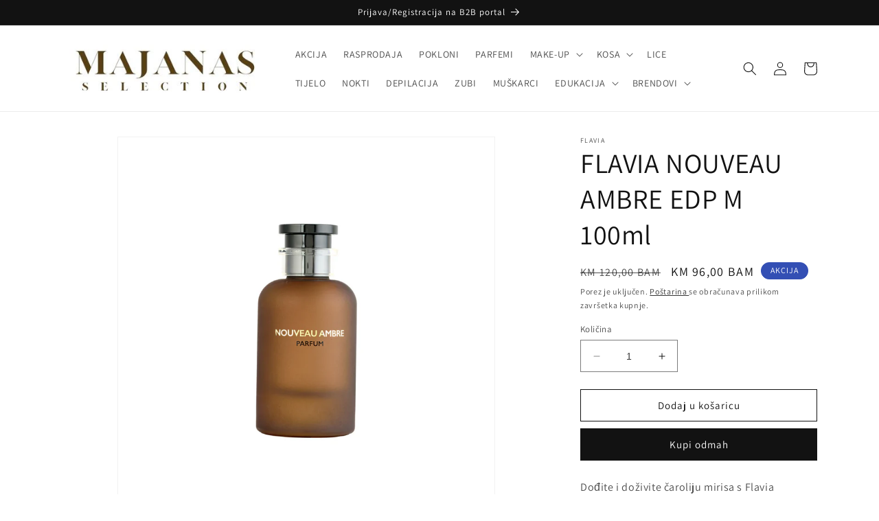

--- FILE ---
content_type: text/html; charset=utf-8
request_url: https://www.majanas.ba/products/flavia-nouveau-ambre-edp-m-100ml
body_size: 31492
content:
<!doctype html>
<html class="no-js" lang="hr-HR">
  <head>
<script type="application/vnd.locksmith+json" data-locksmith>{"version":"v254","locked":false,"initialized":true,"scope":"product","access_granted":true,"access_denied":false,"requires_customer":false,"manual_lock":false,"remote_lock":false,"has_timeout":false,"remote_rendered":null,"hide_resource":false,"hide_links_to_resource":false,"transparent":true,"locks":{"all":[],"opened":[]},"keys":[],"keys_signature":"dad98c21ea7d652b598e3b6d7eb7c437cf416ccffcc089939a863a51c38c67f6","state":{"template":"product","theme":144801071400,"product":"flavia-nouveau-ambre-edp-m-100ml","collection":null,"page":null,"blog":null,"article":null,"app":null},"now":1768792344,"path":"\/products\/flavia-nouveau-ambre-edp-m-100ml","locale_root_url":"\/","canonical_url":"https:\/\/www.majanas.ba\/products\/flavia-nouveau-ambre-edp-m-100ml","customer_id":null,"customer_id_signature":"dad98c21ea7d652b598e3b6d7eb7c437cf416ccffcc089939a863a51c38c67f6","cart":null}</script><script data-locksmith>!function(){undefined;!function(){var s=window.Locksmith={},e=document.querySelector('script[type="application/vnd.locksmith+json"]'),n=e&&e.innerHTML;if(s.state={},s.util={},s.loading=!1,n)try{s.state=JSON.parse(n)}catch(d){}if(document.addEventListener&&document.querySelector){var o,i,a,t=[76,79,67,75,83,77,73,84,72,49,49],c=function(){i=t.slice(0)},l="style",r=function(e){e&&27!==e.keyCode&&"click"!==e.type||(document.removeEventListener("keydown",r),document.removeEventListener("click",r),o&&document.body.removeChild(o),o=null)};c(),document.addEventListener("keyup",function(e){if(e.keyCode===i[0]){if(clearTimeout(a),i.shift(),0<i.length)return void(a=setTimeout(c,1e3));c(),r(),(o=document.createElement("div"))[l].width="50%",o[l].maxWidth="1000px",o[l].height="85%",o[l].border="1px rgba(0, 0, 0, 0.2) solid",o[l].background="rgba(255, 255, 255, 0.99)",o[l].borderRadius="4px",o[l].position="fixed",o[l].top="50%",o[l].left="50%",o[l].transform="translateY(-50%) translateX(-50%)",o[l].boxShadow="0 2px 5px rgba(0, 0, 0, 0.3), 0 0 100vh 100vw rgba(0, 0, 0, 0.5)",o[l].zIndex="2147483645";var t=document.createElement("textarea");t.value=JSON.stringify(JSON.parse(n),null,2),t[l].border="none",t[l].display="block",t[l].boxSizing="border-box",t[l].width="100%",t[l].height="100%",t[l].background="transparent",t[l].padding="22px",t[l].fontFamily="monospace",t[l].fontSize="14px",t[l].color="#333",t[l].resize="none",t[l].outline="none",t.readOnly=!0,o.appendChild(t),document.body.appendChild(o),t.addEventListener("click",function(e){e.stopImmediatePropagation()}),t.select(),document.addEventListener("keydown",r),document.addEventListener("click",r)}})}s.isEmbedded=-1!==window.location.search.indexOf("_ab=0&_fd=0&_sc=1"),s.path=s.state.path||window.location.pathname,s.basePath=s.state.locale_root_url.concat("/apps/locksmith").replace(/^\/\//,"/"),s.reloading=!1,s.util.console=window.console||{log:function(){},error:function(){}},s.util.makeUrl=function(e,t){var n,o=s.basePath+e,i=[],a=s.cache();for(n in a)i.push(n+"="+encodeURIComponent(a[n]));for(n in t)i.push(n+"="+encodeURIComponent(t[n]));return s.state.customer_id&&(i.push("customer_id="+encodeURIComponent(s.state.customer_id)),i.push("customer_id_signature="+encodeURIComponent(s.state.customer_id_signature))),o+=(-1===o.indexOf("?")?"?":"&")+i.join("&")},s._initializeCallbacks=[],s.on=function(e,t){if("initialize"!==e)throw'Locksmith.on() currently only supports the "initialize" event';s._initializeCallbacks.push(t)},s.initializeSession=function(e){if(!s.isEmbedded){var t=!1,n=!0,o=!0;(e=e||{}).silent&&(o=n=!(t=!0)),s.ping({silent:t,spinner:n,reload:o,callback:function(){s._initializeCallbacks.forEach(function(e){e()})}})}},s.cache=function(e){var t={};try{var n=function i(e){return(document.cookie.match("(^|; )"+e+"=([^;]*)")||0)[2]};t=JSON.parse(decodeURIComponent(n("locksmith-params")||"{}"))}catch(d){}if(e){for(var o in e)t[o]=e[o];document.cookie="locksmith-params=; expires=Thu, 01 Jan 1970 00:00:00 GMT; path=/",document.cookie="locksmith-params="+encodeURIComponent(JSON.stringify(t))+"; path=/"}return t},s.cache.cart=s.state.cart,s.cache.cartLastSaved=null,s.params=s.cache(),s.util.reload=function(){s.reloading=!0;try{window.location.href=window.location.href.replace(/#.*/,"")}catch(d){s.util.console.error("Preferred reload method failed",d),window.location.reload()}},s.cache.saveCart=function(e){if(!s.cache.cart||s.cache.cart===s.cache.cartLastSaved)return e?e():null;var t=s.cache.cartLastSaved;s.cache.cartLastSaved=s.cache.cart,fetch("/cart/update.js",{method:"POST",headers:{"Content-Type":"application/json",Accept:"application/json"},body:JSON.stringify({attributes:{locksmith:s.cache.cart}})}).then(function(e){if(!e.ok)throw new Error("Cart update failed: "+e.status);return e.json()}).then(function(){e&&e()})["catch"](function(e){if(s.cache.cartLastSaved=t,!s.reloading)throw e})},s.util.spinnerHTML='<style>body{background:#FFF}@keyframes spin{from{transform:rotate(0deg)}to{transform:rotate(360deg)}}#loading{display:flex;width:100%;height:50vh;color:#777;align-items:center;justify-content:center}#loading .spinner{display:block;animation:spin 600ms linear infinite;position:relative;width:50px;height:50px}#loading .spinner-ring{stroke:currentColor;stroke-dasharray:100%;stroke-width:2px;stroke-linecap:round;fill:none}</style><div id="loading"><div class="spinner"><svg width="100%" height="100%"><svg preserveAspectRatio="xMinYMin"><circle class="spinner-ring" cx="50%" cy="50%" r="45%"></circle></svg></svg></div></div>',s.util.clobberBody=function(e){document.body.innerHTML=e},s.util.clobberDocument=function(e){e.responseText&&(e=e.responseText),document.documentElement&&document.removeChild(document.documentElement);var t=document.open("text/html","replace");t.writeln(e),t.close(),setTimeout(function(){var e=t.querySelector("[autofocus]");e&&e.focus()},100)},s.util.serializeForm=function(e){if(e&&"FORM"===e.nodeName){var t,n,o={};for(t=e.elements.length-1;0<=t;t-=1)if(""!==e.elements[t].name)switch(e.elements[t].nodeName){case"INPUT":switch(e.elements[t].type){default:case"text":case"hidden":case"password":case"button":case"reset":case"submit":o[e.elements[t].name]=e.elements[t].value;break;case"checkbox":case"radio":e.elements[t].checked&&(o[e.elements[t].name]=e.elements[t].value);break;case"file":}break;case"TEXTAREA":o[e.elements[t].name]=e.elements[t].value;break;case"SELECT":switch(e.elements[t].type){case"select-one":o[e.elements[t].name]=e.elements[t].value;break;case"select-multiple":for(n=e.elements[t].options.length-1;0<=n;n-=1)e.elements[t].options[n].selected&&(o[e.elements[t].name]=e.elements[t].options[n].value)}break;case"BUTTON":switch(e.elements[t].type){case"reset":case"submit":case"button":o[e.elements[t].name]=e.elements[t].value}}return o}},s.util.on=function(e,a,s,t){t=t||document;var c="locksmith-"+e+a,n=function(e){var t=e.target,n=e.target.parentElement,o=t&&t.className&&(t.className.baseVal||t.className)||"",i=n&&n.className&&(n.className.baseVal||n.className)||"";("string"==typeof o&&-1!==o.split(/\s+/).indexOf(a)||"string"==typeof i&&-1!==i.split(/\s+/).indexOf(a))&&!e[c]&&(e[c]=!0,s(e))};t.attachEvent?t.attachEvent(e,n):t.addEventListener(e,n,!1)},s.util.enableActions=function(e){s.util.on("click","locksmith-action",function(e){e.preventDefault();var t=e.target;t.dataset.confirmWith&&!confirm(t.dataset.confirmWith)||(t.disabled=!0,t.innerText=t.dataset.disableWith,s.post("/action",t.dataset.locksmithParams,{spinner:!1,type:"text",success:function(e){(e=JSON.parse(e.responseText)).message&&alert(e.message),s.util.reload()}}))},e)},s.util.inject=function(e,t){var n=["data","locksmith","append"];if(-1!==t.indexOf(n.join("-"))){var o=document.createElement("div");o.innerHTML=t,e.appendChild(o)}else e.innerHTML=t;var i,a,s=e.querySelectorAll("script");for(a=0;a<s.length;++a){i=s[a];var c=document.createElement("script");if(i.type&&(c.type=i.type),i.src)c.src=i.src;else{var l=document.createTextNode(i.innerHTML);c.appendChild(l)}e.appendChild(c)}var r=e.querySelector("[autofocus]");r&&r.focus()},s.post=function(e,t,n){!1!==(n=n||{}).spinner&&s.util.clobberBody(s.util.spinnerHTML);var o={};n.container===document?(o.layout=1,n.success=function(e){s.util.clobberDocument(e)}):n.container&&(o.layout=0,n.success=function(e){var t=document.getElementById(n.container);s.util.inject(t,e),t.id===t.firstChild.id&&t.parentElement.replaceChild(t.firstChild,t)}),n.form_type&&(t.form_type=n.form_type),n.include_layout_classes!==undefined&&(t.include_layout_classes=n.include_layout_classes),n.lock_id!==undefined&&(t.lock_id=n.lock_id),s.loading=!0;var i=s.util.makeUrl(e,o),a="json"===n.type||"text"===n.type;fetch(i,{method:"POST",headers:{"Content-Type":"application/json",Accept:a?"application/json":"text/html"},body:JSON.stringify(t)}).then(function(e){if(!e.ok)throw new Error("Request failed: "+e.status);return e.text()}).then(function(e){var t=n.success||s.util.clobberDocument;t(a?{responseText:e}:e)})["catch"](function(e){if(!s.reloading)if("dashboard.weglot.com"!==window.location.host){if(!n.silent)throw alert("Something went wrong! Please refresh and try again."),e;console.error(e)}else console.error(e)})["finally"](function(){s.loading=!1})},s.postResource=function(e,t){e.path=s.path,e.search=window.location.search,e.state=s.state,e.passcode&&(e.passcode=e.passcode.trim()),e.email&&(e.email=e.email.trim()),e.state.cart=s.cache.cart,e.locksmith_json=s.jsonTag,e.locksmith_json_signature=s.jsonTagSignature,s.post("/resource",e,t)},s.ping=function(e){if(!s.isEmbedded){e=e||{};s.post("/ping",{path:s.path,search:window.location.search,state:s.state},{spinner:!!e.spinner,silent:"undefined"==typeof e.silent||e.silent,type:"text",success:function(e){e&&e.responseText?(e=JSON.parse(e.responseText)).messages&&0<e.messages.length&&s.showMessages(e.messages):console.error("[Locksmith] Invalid result in ping callback:",e)}})}},s.timeoutMonitor=function(){var e=s.cache.cart;s.ping({callback:function(){e!==s.cache.cart||setTimeout(function(){s.timeoutMonitor()},6e4)}})},s.showMessages=function(e){var t=document.createElement("div");t.style.position="fixed",t.style.left=0,t.style.right=0,t.style.bottom="-50px",t.style.opacity=0,t.style.background="#191919",t.style.color="#ddd",t.style.transition="bottom 0.2s, opacity 0.2s",t.style.zIndex=999999,t.innerHTML="        <style>          .locksmith-ab .locksmith-b { display: none; }          .locksmith-ab.toggled .locksmith-b { display: flex; }          .locksmith-ab.toggled .locksmith-a { display: none; }          .locksmith-flex { display: flex; flex-wrap: wrap; justify-content: space-between; align-items: center; padding: 10px 20px; }          .locksmith-message + .locksmith-message { border-top: 1px #555 solid; }          .locksmith-message a { color: inherit; font-weight: bold; }          .locksmith-message a:hover { color: inherit; opacity: 0.8; }          a.locksmith-ab-toggle { font-weight: inherit; text-decoration: underline; }          .locksmith-text { flex-grow: 1; }          .locksmith-cta { flex-grow: 0; text-align: right; }          .locksmith-cta button { transform: scale(0.8); transform-origin: left; }          .locksmith-cta > * { display: block; }          .locksmith-cta > * + * { margin-top: 10px; }          .locksmith-message a.locksmith-close { flex-grow: 0; text-decoration: none; margin-left: 15px; font-size: 30px; font-family: monospace; display: block; padding: 2px 10px; }                    @media screen and (max-width: 600px) {            .locksmith-wide-only { display: none !important; }            .locksmith-flex { padding: 0 15px; }            .locksmith-flex > * { margin-top: 5px; margin-bottom: 5px; }            .locksmith-cta { text-align: left; }          }                    @media screen and (min-width: 601px) {            .locksmith-narrow-only { display: none !important; }          }        </style>      "+e.map(function(e){return'<div class="locksmith-message">'+e+"</div>"}).join(""),document.body.appendChild(t),document.body.style.position="relative",document.body.parentElement.style.paddingBottom=t.offsetHeight+"px",setTimeout(function(){t.style.bottom=0,t.style.opacity=1},50),s.util.on("click","locksmith-ab-toggle",function(e){e.preventDefault();for(var t=e.target.parentElement;-1===t.className.split(" ").indexOf("locksmith-ab");)t=t.parentElement;-1!==t.className.split(" ").indexOf("toggled")?t.className=t.className.replace("toggled",""):t.className=t.className+" toggled"}),s.util.enableActions(t)}}()}();</script>
      <script data-locksmith>Locksmith.cache.cart=null</script>

  <script data-locksmith>Locksmith.jsonTag="{\"version\":\"v254\",\"locked\":false,\"initialized\":true,\"scope\":\"product\",\"access_granted\":true,\"access_denied\":false,\"requires_customer\":false,\"manual_lock\":false,\"remote_lock\":false,\"has_timeout\":false,\"remote_rendered\":null,\"hide_resource\":false,\"hide_links_to_resource\":false,\"transparent\":true,\"locks\":{\"all\":[],\"opened\":[]},\"keys\":[],\"keys_signature\":\"dad98c21ea7d652b598e3b6d7eb7c437cf416ccffcc089939a863a51c38c67f6\",\"state\":{\"template\":\"product\",\"theme\":144801071400,\"product\":\"flavia-nouveau-ambre-edp-m-100ml\",\"collection\":null,\"page\":null,\"blog\":null,\"article\":null,\"app\":null},\"now\":1768792344,\"path\":\"\\\/products\\\/flavia-nouveau-ambre-edp-m-100ml\",\"locale_root_url\":\"\\\/\",\"canonical_url\":\"https:\\\/\\\/www.majanas.ba\\\/products\\\/flavia-nouveau-ambre-edp-m-100ml\",\"customer_id\":null,\"customer_id_signature\":\"dad98c21ea7d652b598e3b6d7eb7c437cf416ccffcc089939a863a51c38c67f6\",\"cart\":null}";Locksmith.jsonTagSignature="a8ccabdc021e761da7516866ae7eeff3be1613b34b59a753cb10bb9733076a04"</script>
<!-- Google tag (gtag.js) -->
<script async src="https://www.googletagmanager.com/gtag/js?id=G-5PVT9L5G4F"></script>
<script>
  window.dataLayer = window.dataLayer || [];
  function gtag(){dataLayer.push(arguments);}
  gtag('js', new Date());

  gtag('config', 'G-5PVT9L5G4F');
</script>
    
  <!-- Meta Pixel Code -->
<script>
!function(f,b,e,v,n,t,s)
{if(f.fbq)return;n=f.fbq=function(){n.callMethod?
n.callMethod.apply(n,arguments):n.queue.push(arguments)};
if(!f._fbq)f._fbq=n;n.push=n;n.loaded=!0;n.version='2.0';
n.queue=[];t=b.createElement(e);t.async=!0;
t.src=v;s=b.getElementsByTagName(e)[0];
s.parentNode.insertBefore(t,s)}(window, document,'script',
'https://connect.facebook.net/en_US/fbevents.js');
fbq('init', '3718180405127393');
fbq('track', 'PageView');
</script>
<noscript><img height="1" width="1" style="display:none"
src="https://www.facebook.com/tr?id=3718180405127393&ev=PageView&noscript=1"
/></noscript>
<!-- End Meta Pixel Code -->
    <meta charset="utf-8">
    <meta http-equiv="X-UA-Compatible" content="IE=edge">
    <meta name="viewport" content="width=device-width,initial-scale=1">
    <meta name="theme-color" content="">
    <link rel="canonical" href="https://www.majanas.ba/products/flavia-nouveau-ambre-edp-m-100ml">
    <link rel="preconnect" href="https://cdn.shopify.com" crossorigin><link rel="icon" type="image/png" href="//www.majanas.ba/cdn/shop/files/MAJANAS_FAVICON_TRANSPARENT_17c013ec-03eb-4ae3-972e-c79f439b64de.png?crop=center&height=32&v=1677835800&width=32"><link rel="preconnect" href="https://fonts.shopifycdn.com" crossorigin><title>
      FLAVIA NOUVEAU AMBRE EDP M 100ml
 &ndash; MAJANAS SELECTION</title>

    
<meta name="description" content="Dođite i doživite čaroliju mirisa s Flavia Nouveau Ambre, orijentalno drvenim parfemom za muškarce. Sa slatkastom notom mandarine, snagom agar-drva i pačulija te tajanstvenim oud-drvenim akordom, ova 100 ml bočica čini čuda za vaša čula. Doživite magično putovanje kroz šumske tajne, gdje sofisticiranost susre unutarnju">


    

<meta property="og:site_name" content="MAJANAS SELECTION">
<meta property="og:url" content="https://www.majanas.ba/products/flavia-nouveau-ambre-edp-m-100ml"><meta property="og:title" content="FLAVIA NOUVEAU AMBRE EDP M 100ml">
<meta property="og:type" content="product">
<meta property="og:description" content="Dođite i doživite čaroliju mirisa s Flavia Nouveau Ambre, orijentalno drvenim parfemom za muškarce. Sa slatkastom notom mandarine, snagom agar-drva i pačulija te tajanstvenim oud-drvenim akordom, ova 100 ml bočica čini čuda za vaša čula. Doživite magično putovanje kroz šumske tajne, gdje sofisticiranost susre unutarnju">
<meta property="og:image" content="http://www.majanas.ba/cdn/shop/files/FLAVIANOUVEAUAMBREEDPM100ml.png?v=1707833965">
<meta property="og:image:secure_url" content="https://www.majanas.ba/cdn/shop/files/FLAVIANOUVEAUAMBREEDPM100ml.png?v=1707833965">
<meta property="og:image:width" content="1080">
  <meta property="og:image:height" content="1080"><meta property="og:price:amount" content="96,00">
<meta property="og:price:currency" content="BAM">
<meta name="twitter:card" content="summary_large_image"><meta name="twitter:title" content="FLAVIA NOUVEAU AMBRE EDP M 100ml">
<meta name="twitter:description" content="Dođite i doživite čaroliju mirisa s Flavia Nouveau Ambre, orijentalno drvenim parfemom za muškarce. Sa slatkastom notom mandarine, snagom agar-drva i pačulija te tajanstvenim oud-drvenim akordom, ova 100 ml bočica čini čuda za vaša čula. Doživite magično putovanje kroz šumske tajne, gdje sofisticiranost susre unutarnju">


    <script src="//www.majanas.ba/cdn/shop/t/10/assets/constants.js?v=165488195745554878101677831773" defer="defer"></script>
    <script src="//www.majanas.ba/cdn/shop/t/10/assets/pubsub.js?v=2921868252632587581677831776" defer="defer"></script>
    <script src="//www.majanas.ba/cdn/shop/t/10/assets/global.js?v=85297797553816670871677831775" defer="defer"></script>
    <script>window.performance && window.performance.mark && window.performance.mark('shopify.content_for_header.start');</script><meta name="google-site-verification" content="Fj9_buAAM1yFEaRsFmVPc0m8qhEtq9mpYSFbS5JET3w">
<meta id="shopify-digital-wallet" name="shopify-digital-wallet" content="/26635239475/digital_wallets/dialog">
<link rel="alternate" type="application/json+oembed" href="https://www.majanas.ba/products/flavia-nouveau-ambre-edp-m-100ml.oembed">
<script async="async" src="/checkouts/internal/preloads.js?locale=hr-BA"></script>
<script id="shopify-features" type="application/json">{"accessToken":"8872bc0e312476db13aa69b10129b7e0","betas":["rich-media-storefront-analytics"],"domain":"www.majanas.ba","predictiveSearch":true,"shopId":26635239475,"locale":"hr"}</script>
<script>var Shopify = Shopify || {};
Shopify.shop = "cocochoco-bosna-i-hercegovina.myshopify.com";
Shopify.locale = "hr-HR";
Shopify.currency = {"active":"BAM","rate":"1.0"};
Shopify.country = "BA";
Shopify.theme = {"name":"Dawn","id":144801071400,"schema_name":"Dawn","schema_version":"8.0.0","theme_store_id":887,"role":"main"};
Shopify.theme.handle = "null";
Shopify.theme.style = {"id":null,"handle":null};
Shopify.cdnHost = "www.majanas.ba/cdn";
Shopify.routes = Shopify.routes || {};
Shopify.routes.root = "/";</script>
<script type="module">!function(o){(o.Shopify=o.Shopify||{}).modules=!0}(window);</script>
<script>!function(o){function n(){var o=[];function n(){o.push(Array.prototype.slice.apply(arguments))}return n.q=o,n}var t=o.Shopify=o.Shopify||{};t.loadFeatures=n(),t.autoloadFeatures=n()}(window);</script>
<script id="shop-js-analytics" type="application/json">{"pageType":"product"}</script>
<script defer="defer" async type="module" src="//www.majanas.ba/cdn/shopifycloud/shop-js/modules/v2/client.init-shop-cart-sync_fIsBKE1p.hr-HR.esm.js"></script>
<script defer="defer" async type="module" src="//www.majanas.ba/cdn/shopifycloud/shop-js/modules/v2/chunk.common_B8VnjJZC.esm.js"></script>
<script type="module">
  await import("//www.majanas.ba/cdn/shopifycloud/shop-js/modules/v2/client.init-shop-cart-sync_fIsBKE1p.hr-HR.esm.js");
await import("//www.majanas.ba/cdn/shopifycloud/shop-js/modules/v2/chunk.common_B8VnjJZC.esm.js");

  window.Shopify.SignInWithShop?.initShopCartSync?.({"fedCMEnabled":true,"windoidEnabled":true});

</script>
<script id="__st">var __st={"a":26635239475,"offset":3600,"reqid":"d503da8f-1450-4ae0-a7c6-0a56a968a499-1768792344","pageurl":"www.majanas.ba\/products\/flavia-nouveau-ambre-edp-m-100ml","u":"9298c12dee47","p":"product","rtyp":"product","rid":8898130280744};</script>
<script>window.ShopifyPaypalV4VisibilityTracking = true;</script>
<script id="form-persister">!function(){'use strict';const t='contact',e='new_comment',n=[[t,t],['blogs',e],['comments',e],[t,'customer']],o='password',r='form_key',c=['recaptcha-v3-token','g-recaptcha-response','h-captcha-response',o],s=()=>{try{return window.sessionStorage}catch{return}},i='__shopify_v',u=t=>t.elements[r],a=function(){const t=[...n].map((([t,e])=>`form[action*='/${t}']:not([data-nocaptcha='true']) input[name='form_type'][value='${e}']`)).join(',');var e;return e=t,()=>e?[...document.querySelectorAll(e)].map((t=>t.form)):[]}();function m(t){const e=u(t);a().includes(t)&&(!e||!e.value)&&function(t){try{if(!s())return;!function(t){const e=s();if(!e)return;const n=u(t);if(!n)return;const o=n.value;o&&e.removeItem(o)}(t);const e=Array.from(Array(32),(()=>Math.random().toString(36)[2])).join('');!function(t,e){u(t)||t.append(Object.assign(document.createElement('input'),{type:'hidden',name:r})),t.elements[r].value=e}(t,e),function(t,e){const n=s();if(!n)return;const r=[...t.querySelectorAll(`input[type='${o}']`)].map((({name:t})=>t)),u=[...c,...r],a={};for(const[o,c]of new FormData(t).entries())u.includes(o)||(a[o]=c);n.setItem(e,JSON.stringify({[i]:1,action:t.action,data:a}))}(t,e)}catch(e){console.error('failed to persist form',e)}}(t)}const f=t=>{if('true'===t.dataset.persistBound)return;const e=function(t,e){const n=function(t){return'function'==typeof t.submit?t.submit:HTMLFormElement.prototype.submit}(t).bind(t);return function(){let t;return()=>{t||(t=!0,(()=>{try{e(),n()}catch(t){(t=>{console.error('form submit failed',t)})(t)}})(),setTimeout((()=>t=!1),250))}}()}(t,(()=>{m(t)}));!function(t,e){if('function'==typeof t.submit&&'function'==typeof e)try{t.submit=e}catch{}}(t,e),t.addEventListener('submit',(t=>{t.preventDefault(),e()})),t.dataset.persistBound='true'};!function(){function t(t){const e=(t=>{const e=t.target;return e instanceof HTMLFormElement?e:e&&e.form})(t);e&&m(e)}document.addEventListener('submit',t),document.addEventListener('DOMContentLoaded',(()=>{const e=a();for(const t of e)f(t);var n;n=document.body,new window.MutationObserver((t=>{for(const e of t)if('childList'===e.type&&e.addedNodes.length)for(const t of e.addedNodes)1===t.nodeType&&'FORM'===t.tagName&&a().includes(t)&&f(t)})).observe(n,{childList:!0,subtree:!0,attributes:!1}),document.removeEventListener('submit',t)}))}()}();</script>
<script integrity="sha256-4kQ18oKyAcykRKYeNunJcIwy7WH5gtpwJnB7kiuLZ1E=" data-source-attribution="shopify.loadfeatures" defer="defer" src="//www.majanas.ba/cdn/shopifycloud/storefront/assets/storefront/load_feature-a0a9edcb.js" crossorigin="anonymous"></script>
<script data-source-attribution="shopify.dynamic_checkout.dynamic.init">var Shopify=Shopify||{};Shopify.PaymentButton=Shopify.PaymentButton||{isStorefrontPortableWallets:!0,init:function(){window.Shopify.PaymentButton.init=function(){};var t=document.createElement("script");t.src="https://www.majanas.ba/cdn/shopifycloud/portable-wallets/latest/portable-wallets.hr.js",t.type="module",document.head.appendChild(t)}};
</script>
<script data-source-attribution="shopify.dynamic_checkout.buyer_consent">
  function portableWalletsHideBuyerConsent(e){var t=document.getElementById("shopify-buyer-consent"),n=document.getElementById("shopify-subscription-policy-button");t&&n&&(t.classList.add("hidden"),t.setAttribute("aria-hidden","true"),n.removeEventListener("click",e))}function portableWalletsShowBuyerConsent(e){var t=document.getElementById("shopify-buyer-consent"),n=document.getElementById("shopify-subscription-policy-button");t&&n&&(t.classList.remove("hidden"),t.removeAttribute("aria-hidden"),n.addEventListener("click",e))}window.Shopify?.PaymentButton&&(window.Shopify.PaymentButton.hideBuyerConsent=portableWalletsHideBuyerConsent,window.Shopify.PaymentButton.showBuyerConsent=portableWalletsShowBuyerConsent);
</script>
<script>
  function portableWalletsCleanup(e){e&&e.src&&console.error("Failed to load portable wallets script "+e.src);var t=document.querySelectorAll("shopify-accelerated-checkout .shopify-payment-button__skeleton, shopify-accelerated-checkout-cart .wallet-cart-button__skeleton"),e=document.getElementById("shopify-buyer-consent");for(let e=0;e<t.length;e++)t[e].remove();e&&e.remove()}function portableWalletsNotLoadedAsModule(e){e instanceof ErrorEvent&&"string"==typeof e.message&&e.message.includes("import.meta")&&"string"==typeof e.filename&&e.filename.includes("portable-wallets")&&(window.removeEventListener("error",portableWalletsNotLoadedAsModule),window.Shopify.PaymentButton.failedToLoad=e,"loading"===document.readyState?document.addEventListener("DOMContentLoaded",window.Shopify.PaymentButton.init):window.Shopify.PaymentButton.init())}window.addEventListener("error",portableWalletsNotLoadedAsModule);
</script>

<script type="module" src="https://www.majanas.ba/cdn/shopifycloud/portable-wallets/latest/portable-wallets.hr.js" onError="portableWalletsCleanup(this)" crossorigin="anonymous"></script>
<script nomodule>
  document.addEventListener("DOMContentLoaded", portableWalletsCleanup);
</script>

<link id="shopify-accelerated-checkout-styles" rel="stylesheet" media="screen" href="https://www.majanas.ba/cdn/shopifycloud/portable-wallets/latest/accelerated-checkout-backwards-compat.css" crossorigin="anonymous">
<style id="shopify-accelerated-checkout-cart">
        #shopify-buyer-consent {
  margin-top: 1em;
  display: inline-block;
  width: 100%;
}

#shopify-buyer-consent.hidden {
  display: none;
}

#shopify-subscription-policy-button {
  background: none;
  border: none;
  padding: 0;
  text-decoration: underline;
  font-size: inherit;
  cursor: pointer;
}

#shopify-subscription-policy-button::before {
  box-shadow: none;
}

      </style>
<script id="sections-script" data-sections="header,footer" defer="defer" src="//www.majanas.ba/cdn/shop/t/10/compiled_assets/scripts.js?4705"></script>
<script>window.performance && window.performance.mark && window.performance.mark('shopify.content_for_header.end');</script>


    <style data-shopify>
      @font-face {
  font-family: Assistant;
  font-weight: 400;
  font-style: normal;
  font-display: swap;
  src: url("//www.majanas.ba/cdn/fonts/assistant/assistant_n4.9120912a469cad1cc292572851508ca49d12e768.woff2") format("woff2"),
       url("//www.majanas.ba/cdn/fonts/assistant/assistant_n4.6e9875ce64e0fefcd3f4446b7ec9036b3ddd2985.woff") format("woff");
}

      @font-face {
  font-family: Assistant;
  font-weight: 700;
  font-style: normal;
  font-display: swap;
  src: url("//www.majanas.ba/cdn/fonts/assistant/assistant_n7.bf44452348ec8b8efa3aa3068825305886b1c83c.woff2") format("woff2"),
       url("//www.majanas.ba/cdn/fonts/assistant/assistant_n7.0c887fee83f6b3bda822f1150b912c72da0f7b64.woff") format("woff");
}

      
      
      @font-face {
  font-family: Assistant;
  font-weight: 400;
  font-style: normal;
  font-display: swap;
  src: url("//www.majanas.ba/cdn/fonts/assistant/assistant_n4.9120912a469cad1cc292572851508ca49d12e768.woff2") format("woff2"),
       url("//www.majanas.ba/cdn/fonts/assistant/assistant_n4.6e9875ce64e0fefcd3f4446b7ec9036b3ddd2985.woff") format("woff");
}


      :root {
        --font-body-family: Assistant, sans-serif;
        --font-body-style: normal;
        --font-body-weight: 400;
        --font-body-weight-bold: 700;

        --font-heading-family: Assistant, sans-serif;
        --font-heading-style: normal;
        --font-heading-weight: 400;

        --font-body-scale: 1.0;
        --font-heading-scale: 1.0;

        --color-base-text: 18, 18, 18;
        --color-shadow: 18, 18, 18;
        --color-base-background-1: 255, 255, 255;
        --color-base-background-2: 243, 243, 243;
        --color-base-solid-button-labels: 255, 255, 255;
        --color-base-outline-button-labels: 18, 18, 18;
        --color-base-accent-1: 18, 18, 18;
        --color-base-accent-2: 51, 79, 180;
        --payment-terms-background-color: #ffffff;

        --gradient-base-background-1: #ffffff;
        --gradient-base-background-2: #f3f3f3;
        --gradient-base-accent-1: #121212;
        --gradient-base-accent-2: #334fb4;

        --media-padding: px;
        --media-border-opacity: 0.05;
        --media-border-width: 1px;
        --media-radius: 0px;
        --media-shadow-opacity: 0.0;
        --media-shadow-horizontal-offset: 0px;
        --media-shadow-vertical-offset: 4px;
        --media-shadow-blur-radius: 5px;
        --media-shadow-visible: 0;

        --page-width: 120rem;
        --page-width-margin: 0rem;

        --product-card-image-padding: 0.0rem;
        --product-card-corner-radius: 0.0rem;
        --product-card-text-alignment: left;
        --product-card-border-width: 0.0rem;
        --product-card-border-opacity: 0.1;
        --product-card-shadow-opacity: 0.0;
        --product-card-shadow-visible: 0;
        --product-card-shadow-horizontal-offset: 0.0rem;
        --product-card-shadow-vertical-offset: 0.4rem;
        --product-card-shadow-blur-radius: 0.5rem;

        --collection-card-image-padding: 0.0rem;
        --collection-card-corner-radius: 0.0rem;
        --collection-card-text-alignment: left;
        --collection-card-border-width: 0.0rem;
        --collection-card-border-opacity: 0.1;
        --collection-card-shadow-opacity: 0.0;
        --collection-card-shadow-visible: 0;
        --collection-card-shadow-horizontal-offset: 0.0rem;
        --collection-card-shadow-vertical-offset: 0.4rem;
        --collection-card-shadow-blur-radius: 0.5rem;

        --blog-card-image-padding: 0.0rem;
        --blog-card-corner-radius: 0.0rem;
        --blog-card-text-alignment: left;
        --blog-card-border-width: 0.0rem;
        --blog-card-border-opacity: 0.1;
        --blog-card-shadow-opacity: 0.0;
        --blog-card-shadow-visible: 0;
        --blog-card-shadow-horizontal-offset: 0.0rem;
        --blog-card-shadow-vertical-offset: 0.4rem;
        --blog-card-shadow-blur-radius: 0.5rem;

        --badge-corner-radius: 4.0rem;

        --popup-border-width: 1px;
        --popup-border-opacity: 0.1;
        --popup-corner-radius: 0px;
        --popup-shadow-opacity: 0.0;
        --popup-shadow-horizontal-offset: 0px;
        --popup-shadow-vertical-offset: 4px;
        --popup-shadow-blur-radius: 5px;

        --drawer-border-width: 1px;
        --drawer-border-opacity: 0.1;
        --drawer-shadow-opacity: 0.0;
        --drawer-shadow-horizontal-offset: 0px;
        --drawer-shadow-vertical-offset: 4px;
        --drawer-shadow-blur-radius: 5px;

        --spacing-sections-desktop: 0px;
        --spacing-sections-mobile: 0px;

        --grid-desktop-vertical-spacing: 8px;
        --grid-desktop-horizontal-spacing: 8px;
        --grid-mobile-vertical-spacing: 4px;
        --grid-mobile-horizontal-spacing: 4px;

        --text-boxes-border-opacity: 0.1;
        --text-boxes-border-width: 0px;
        --text-boxes-radius: 0px;
        --text-boxes-shadow-opacity: 0.0;
        --text-boxes-shadow-visible: 0;
        --text-boxes-shadow-horizontal-offset: 0px;
        --text-boxes-shadow-vertical-offset: 4px;
        --text-boxes-shadow-blur-radius: 5px;

        --buttons-radius: 0px;
        --buttons-radius-outset: 0px;
        --buttons-border-width: 1px;
        --buttons-border-opacity: 1.0;
        --buttons-shadow-opacity: 0.0;
        --buttons-shadow-visible: 0;
        --buttons-shadow-horizontal-offset: 0px;
        --buttons-shadow-vertical-offset: 4px;
        --buttons-shadow-blur-radius: 5px;
        --buttons-border-offset: 0px;

        --inputs-radius: 0px;
        --inputs-border-width: 1px;
        --inputs-border-opacity: 0.55;
        --inputs-shadow-opacity: 0.0;
        --inputs-shadow-horizontal-offset: 0px;
        --inputs-margin-offset: 0px;
        --inputs-shadow-vertical-offset: 4px;
        --inputs-shadow-blur-radius: 5px;
        --inputs-radius-outset: 0px;

        --variant-pills-radius: 40px;
        --variant-pills-border-width: 1px;
        --variant-pills-border-opacity: 0.55;
        --variant-pills-shadow-opacity: 0.0;
        --variant-pills-shadow-horizontal-offset: 0px;
        --variant-pills-shadow-vertical-offset: 4px;
        --variant-pills-shadow-blur-radius: 5px;
      }

      *,
      *::before,
      *::after {
        box-sizing: inherit;
      }

      html {
        box-sizing: border-box;
        font-size: calc(var(--font-body-scale) * 62.5%);
        height: 100%;
      }

      body {
        display: grid;
        grid-template-rows: auto auto 1fr auto;
        grid-template-columns: 100%;
        min-height: 100%;
        margin: 0;
        font-size: 1.5rem;
        letter-spacing: 0.06rem;
        line-height: calc(1 + 0.8 / var(--font-body-scale));
        font-family: var(--font-body-family);
        font-style: var(--font-body-style);
        font-weight: var(--font-body-weight);
      }

      @media screen and (min-width: 750px) {
        body {
          font-size: 1.6rem;
        }
      }
    </style>

    <link href="//www.majanas.ba/cdn/shop/t/10/assets/base.css?v=831047894957930821677831776" rel="stylesheet" type="text/css" media="all" />
<link rel="preload" as="font" href="//www.majanas.ba/cdn/fonts/assistant/assistant_n4.9120912a469cad1cc292572851508ca49d12e768.woff2" type="font/woff2" crossorigin><link rel="preload" as="font" href="//www.majanas.ba/cdn/fonts/assistant/assistant_n4.9120912a469cad1cc292572851508ca49d12e768.woff2" type="font/woff2" crossorigin><link rel="stylesheet" href="//www.majanas.ba/cdn/shop/t/10/assets/component-predictive-search.css?v=85913294783299393391677831774" media="print" onload="this.media='all'"><script>document.documentElement.className = document.documentElement.className.replace('no-js', 'js');
    if (Shopify.designMode) {
      document.documentElement.classList.add('shopify-design-mode');
    }
    </script>
  <link href="https://monorail-edge.shopifysvc.com" rel="dns-prefetch">
<script>(function(){if ("sendBeacon" in navigator && "performance" in window) {try {var session_token_from_headers = performance.getEntriesByType('navigation')[0].serverTiming.find(x => x.name == '_s').description;} catch {var session_token_from_headers = undefined;}var session_cookie_matches = document.cookie.match(/_shopify_s=([^;]*)/);var session_token_from_cookie = session_cookie_matches && session_cookie_matches.length === 2 ? session_cookie_matches[1] : "";var session_token = session_token_from_headers || session_token_from_cookie || "";function handle_abandonment_event(e) {var entries = performance.getEntries().filter(function(entry) {return /monorail-edge.shopifysvc.com/.test(entry.name);});if (!window.abandonment_tracked && entries.length === 0) {window.abandonment_tracked = true;var currentMs = Date.now();var navigation_start = performance.timing.navigationStart;var payload = {shop_id: 26635239475,url: window.location.href,navigation_start,duration: currentMs - navigation_start,session_token,page_type: "product"};window.navigator.sendBeacon("https://monorail-edge.shopifysvc.com/v1/produce", JSON.stringify({schema_id: "online_store_buyer_site_abandonment/1.1",payload: payload,metadata: {event_created_at_ms: currentMs,event_sent_at_ms: currentMs}}));}}window.addEventListener('pagehide', handle_abandonment_event);}}());</script>
<script id="web-pixels-manager-setup">(function e(e,d,r,n,o){if(void 0===o&&(o={}),!Boolean(null===(a=null===(i=window.Shopify)||void 0===i?void 0:i.analytics)||void 0===a?void 0:a.replayQueue)){var i,a;window.Shopify=window.Shopify||{};var t=window.Shopify;t.analytics=t.analytics||{};var s=t.analytics;s.replayQueue=[],s.publish=function(e,d,r){return s.replayQueue.push([e,d,r]),!0};try{self.performance.mark("wpm:start")}catch(e){}var l=function(){var e={modern:/Edge?\/(1{2}[4-9]|1[2-9]\d|[2-9]\d{2}|\d{4,})\.\d+(\.\d+|)|Firefox\/(1{2}[4-9]|1[2-9]\d|[2-9]\d{2}|\d{4,})\.\d+(\.\d+|)|Chrom(ium|e)\/(9{2}|\d{3,})\.\d+(\.\d+|)|(Maci|X1{2}).+ Version\/(15\.\d+|(1[6-9]|[2-9]\d|\d{3,})\.\d+)([,.]\d+|)( \(\w+\)|)( Mobile\/\w+|) Safari\/|Chrome.+OPR\/(9{2}|\d{3,})\.\d+\.\d+|(CPU[ +]OS|iPhone[ +]OS|CPU[ +]iPhone|CPU IPhone OS|CPU iPad OS)[ +]+(15[._]\d+|(1[6-9]|[2-9]\d|\d{3,})[._]\d+)([._]\d+|)|Android:?[ /-](13[3-9]|1[4-9]\d|[2-9]\d{2}|\d{4,})(\.\d+|)(\.\d+|)|Android.+Firefox\/(13[5-9]|1[4-9]\d|[2-9]\d{2}|\d{4,})\.\d+(\.\d+|)|Android.+Chrom(ium|e)\/(13[3-9]|1[4-9]\d|[2-9]\d{2}|\d{4,})\.\d+(\.\d+|)|SamsungBrowser\/([2-9]\d|\d{3,})\.\d+/,legacy:/Edge?\/(1[6-9]|[2-9]\d|\d{3,})\.\d+(\.\d+|)|Firefox\/(5[4-9]|[6-9]\d|\d{3,})\.\d+(\.\d+|)|Chrom(ium|e)\/(5[1-9]|[6-9]\d|\d{3,})\.\d+(\.\d+|)([\d.]+$|.*Safari\/(?![\d.]+ Edge\/[\d.]+$))|(Maci|X1{2}).+ Version\/(10\.\d+|(1[1-9]|[2-9]\d|\d{3,})\.\d+)([,.]\d+|)( \(\w+\)|)( Mobile\/\w+|) Safari\/|Chrome.+OPR\/(3[89]|[4-9]\d|\d{3,})\.\d+\.\d+|(CPU[ +]OS|iPhone[ +]OS|CPU[ +]iPhone|CPU IPhone OS|CPU iPad OS)[ +]+(10[._]\d+|(1[1-9]|[2-9]\d|\d{3,})[._]\d+)([._]\d+|)|Android:?[ /-](13[3-9]|1[4-9]\d|[2-9]\d{2}|\d{4,})(\.\d+|)(\.\d+|)|Mobile Safari.+OPR\/([89]\d|\d{3,})\.\d+\.\d+|Android.+Firefox\/(13[5-9]|1[4-9]\d|[2-9]\d{2}|\d{4,})\.\d+(\.\d+|)|Android.+Chrom(ium|e)\/(13[3-9]|1[4-9]\d|[2-9]\d{2}|\d{4,})\.\d+(\.\d+|)|Android.+(UC? ?Browser|UCWEB|U3)[ /]?(15\.([5-9]|\d{2,})|(1[6-9]|[2-9]\d|\d{3,})\.\d+)\.\d+|SamsungBrowser\/(5\.\d+|([6-9]|\d{2,})\.\d+)|Android.+MQ{2}Browser\/(14(\.(9|\d{2,})|)|(1[5-9]|[2-9]\d|\d{3,})(\.\d+|))(\.\d+|)|K[Aa][Ii]OS\/(3\.\d+|([4-9]|\d{2,})\.\d+)(\.\d+|)/},d=e.modern,r=e.legacy,n=navigator.userAgent;return n.match(d)?"modern":n.match(r)?"legacy":"unknown"}(),u="modern"===l?"modern":"legacy",c=(null!=n?n:{modern:"",legacy:""})[u],f=function(e){return[e.baseUrl,"/wpm","/b",e.hashVersion,"modern"===e.buildTarget?"m":"l",".js"].join("")}({baseUrl:d,hashVersion:r,buildTarget:u}),m=function(e){var d=e.version,r=e.bundleTarget,n=e.surface,o=e.pageUrl,i=e.monorailEndpoint;return{emit:function(e){var a=e.status,t=e.errorMsg,s=(new Date).getTime(),l=JSON.stringify({metadata:{event_sent_at_ms:s},events:[{schema_id:"web_pixels_manager_load/3.1",payload:{version:d,bundle_target:r,page_url:o,status:a,surface:n,error_msg:t},metadata:{event_created_at_ms:s}}]});if(!i)return console&&console.warn&&console.warn("[Web Pixels Manager] No Monorail endpoint provided, skipping logging."),!1;try{return self.navigator.sendBeacon.bind(self.navigator)(i,l)}catch(e){}var u=new XMLHttpRequest;try{return u.open("POST",i,!0),u.setRequestHeader("Content-Type","text/plain"),u.send(l),!0}catch(e){return console&&console.warn&&console.warn("[Web Pixels Manager] Got an unhandled error while logging to Monorail."),!1}}}}({version:r,bundleTarget:l,surface:e.surface,pageUrl:self.location.href,monorailEndpoint:e.monorailEndpoint});try{o.browserTarget=l,function(e){var d=e.src,r=e.async,n=void 0===r||r,o=e.onload,i=e.onerror,a=e.sri,t=e.scriptDataAttributes,s=void 0===t?{}:t,l=document.createElement("script"),u=document.querySelector("head"),c=document.querySelector("body");if(l.async=n,l.src=d,a&&(l.integrity=a,l.crossOrigin="anonymous"),s)for(var f in s)if(Object.prototype.hasOwnProperty.call(s,f))try{l.dataset[f]=s[f]}catch(e){}if(o&&l.addEventListener("load",o),i&&l.addEventListener("error",i),u)u.appendChild(l);else{if(!c)throw new Error("Did not find a head or body element to append the script");c.appendChild(l)}}({src:f,async:!0,onload:function(){if(!function(){var e,d;return Boolean(null===(d=null===(e=window.Shopify)||void 0===e?void 0:e.analytics)||void 0===d?void 0:d.initialized)}()){var d=window.webPixelsManager.init(e)||void 0;if(d){var r=window.Shopify.analytics;r.replayQueue.forEach((function(e){var r=e[0],n=e[1],o=e[2];d.publishCustomEvent(r,n,o)})),r.replayQueue=[],r.publish=d.publishCustomEvent,r.visitor=d.visitor,r.initialized=!0}}},onerror:function(){return m.emit({status:"failed",errorMsg:"".concat(f," has failed to load")})},sri:function(e){var d=/^sha384-[A-Za-z0-9+/=]+$/;return"string"==typeof e&&d.test(e)}(c)?c:"",scriptDataAttributes:o}),m.emit({status:"loading"})}catch(e){m.emit({status:"failed",errorMsg:(null==e?void 0:e.message)||"Unknown error"})}}})({shopId: 26635239475,storefrontBaseUrl: "https://www.majanas.ba",extensionsBaseUrl: "https://extensions.shopifycdn.com/cdn/shopifycloud/web-pixels-manager",monorailEndpoint: "https://monorail-edge.shopifysvc.com/unstable/produce_batch",surface: "storefront-renderer",enabledBetaFlags: ["2dca8a86"],webPixelsConfigList: [{"id":"147390760","eventPayloadVersion":"v1","runtimeContext":"LAX","scriptVersion":"1","type":"CUSTOM","privacyPurposes":["ANALYTICS"],"name":"Google Analytics tag (migrated)"},{"id":"shopify-app-pixel","configuration":"{}","eventPayloadVersion":"v1","runtimeContext":"STRICT","scriptVersion":"0450","apiClientId":"shopify-pixel","type":"APP","privacyPurposes":["ANALYTICS","MARKETING"]},{"id":"shopify-custom-pixel","eventPayloadVersion":"v1","runtimeContext":"LAX","scriptVersion":"0450","apiClientId":"shopify-pixel","type":"CUSTOM","privacyPurposes":["ANALYTICS","MARKETING"]}],isMerchantRequest: false,initData: {"shop":{"name":"MAJANAS SELECTION","paymentSettings":{"currencyCode":"BAM"},"myshopifyDomain":"cocochoco-bosna-i-hercegovina.myshopify.com","countryCode":"BA","storefrontUrl":"https:\/\/www.majanas.ba"},"customer":null,"cart":null,"checkout":null,"productVariants":[{"price":{"amount":96.0,"currencyCode":"BAM"},"product":{"title":"FLAVIA NOUVEAU AMBRE EDP M 100ml","vendor":"FLAVIA","id":"8898130280744","untranslatedTitle":"FLAVIA NOUVEAU AMBRE EDP M 100ml","url":"\/products\/flavia-nouveau-ambre-edp-m-100ml","type":""},"id":"47635881787688","image":{"src":"\/\/www.majanas.ba\/cdn\/shop\/files\/FLAVIANOUVEAUAMBREEDPM100ml.png?v=1707833965"},"sku":"","title":"Default Title","untranslatedTitle":"Default Title"}],"purchasingCompany":null},},"https://www.majanas.ba/cdn","fcfee988w5aeb613cpc8e4bc33m6693e112",{"modern":"","legacy":""},{"shopId":"26635239475","storefrontBaseUrl":"https:\/\/www.majanas.ba","extensionBaseUrl":"https:\/\/extensions.shopifycdn.com\/cdn\/shopifycloud\/web-pixels-manager","surface":"storefront-renderer","enabledBetaFlags":"[\"2dca8a86\"]","isMerchantRequest":"false","hashVersion":"fcfee988w5aeb613cpc8e4bc33m6693e112","publish":"custom","events":"[[\"page_viewed\",{}],[\"product_viewed\",{\"productVariant\":{\"price\":{\"amount\":96.0,\"currencyCode\":\"BAM\"},\"product\":{\"title\":\"FLAVIA NOUVEAU AMBRE EDP M 100ml\",\"vendor\":\"FLAVIA\",\"id\":\"8898130280744\",\"untranslatedTitle\":\"FLAVIA NOUVEAU AMBRE EDP M 100ml\",\"url\":\"\/products\/flavia-nouveau-ambre-edp-m-100ml\",\"type\":\"\"},\"id\":\"47635881787688\",\"image\":{\"src\":\"\/\/www.majanas.ba\/cdn\/shop\/files\/FLAVIANOUVEAUAMBREEDPM100ml.png?v=1707833965\"},\"sku\":\"\",\"title\":\"Default Title\",\"untranslatedTitle\":\"Default Title\"}}]]"});</script><script>
  window.ShopifyAnalytics = window.ShopifyAnalytics || {};
  window.ShopifyAnalytics.meta = window.ShopifyAnalytics.meta || {};
  window.ShopifyAnalytics.meta.currency = 'BAM';
  var meta = {"product":{"id":8898130280744,"gid":"gid:\/\/shopify\/Product\/8898130280744","vendor":"FLAVIA","type":"","handle":"flavia-nouveau-ambre-edp-m-100ml","variants":[{"id":47635881787688,"price":9600,"name":"FLAVIA NOUVEAU AMBRE EDP M 100ml","public_title":null,"sku":""}],"remote":false},"page":{"pageType":"product","resourceType":"product","resourceId":8898130280744,"requestId":"d503da8f-1450-4ae0-a7c6-0a56a968a499-1768792344"}};
  for (var attr in meta) {
    window.ShopifyAnalytics.meta[attr] = meta[attr];
  }
</script>
<script class="analytics">
  (function () {
    var customDocumentWrite = function(content) {
      var jquery = null;

      if (window.jQuery) {
        jquery = window.jQuery;
      } else if (window.Checkout && window.Checkout.$) {
        jquery = window.Checkout.$;
      }

      if (jquery) {
        jquery('body').append(content);
      }
    };

    var hasLoggedConversion = function(token) {
      if (token) {
        return document.cookie.indexOf('loggedConversion=' + token) !== -1;
      }
      return false;
    }

    var setCookieIfConversion = function(token) {
      if (token) {
        var twoMonthsFromNow = new Date(Date.now());
        twoMonthsFromNow.setMonth(twoMonthsFromNow.getMonth() + 2);

        document.cookie = 'loggedConversion=' + token + '; expires=' + twoMonthsFromNow;
      }
    }

    var trekkie = window.ShopifyAnalytics.lib = window.trekkie = window.trekkie || [];
    if (trekkie.integrations) {
      return;
    }
    trekkie.methods = [
      'identify',
      'page',
      'ready',
      'track',
      'trackForm',
      'trackLink'
    ];
    trekkie.factory = function(method) {
      return function() {
        var args = Array.prototype.slice.call(arguments);
        args.unshift(method);
        trekkie.push(args);
        return trekkie;
      };
    };
    for (var i = 0; i < trekkie.methods.length; i++) {
      var key = trekkie.methods[i];
      trekkie[key] = trekkie.factory(key);
    }
    trekkie.load = function(config) {
      trekkie.config = config || {};
      trekkie.config.initialDocumentCookie = document.cookie;
      var first = document.getElementsByTagName('script')[0];
      var script = document.createElement('script');
      script.type = 'text/javascript';
      script.onerror = function(e) {
        var scriptFallback = document.createElement('script');
        scriptFallback.type = 'text/javascript';
        scriptFallback.onerror = function(error) {
                var Monorail = {
      produce: function produce(monorailDomain, schemaId, payload) {
        var currentMs = new Date().getTime();
        var event = {
          schema_id: schemaId,
          payload: payload,
          metadata: {
            event_created_at_ms: currentMs,
            event_sent_at_ms: currentMs
          }
        };
        return Monorail.sendRequest("https://" + monorailDomain + "/v1/produce", JSON.stringify(event));
      },
      sendRequest: function sendRequest(endpointUrl, payload) {
        // Try the sendBeacon API
        if (window && window.navigator && typeof window.navigator.sendBeacon === 'function' && typeof window.Blob === 'function' && !Monorail.isIos12()) {
          var blobData = new window.Blob([payload], {
            type: 'text/plain'
          });

          if (window.navigator.sendBeacon(endpointUrl, blobData)) {
            return true;
          } // sendBeacon was not successful

        } // XHR beacon

        var xhr = new XMLHttpRequest();

        try {
          xhr.open('POST', endpointUrl);
          xhr.setRequestHeader('Content-Type', 'text/plain');
          xhr.send(payload);
        } catch (e) {
          console.log(e);
        }

        return false;
      },
      isIos12: function isIos12() {
        return window.navigator.userAgent.lastIndexOf('iPhone; CPU iPhone OS 12_') !== -1 || window.navigator.userAgent.lastIndexOf('iPad; CPU OS 12_') !== -1;
      }
    };
    Monorail.produce('monorail-edge.shopifysvc.com',
      'trekkie_storefront_load_errors/1.1',
      {shop_id: 26635239475,
      theme_id: 144801071400,
      app_name: "storefront",
      context_url: window.location.href,
      source_url: "//www.majanas.ba/cdn/s/trekkie.storefront.cd680fe47e6c39ca5d5df5f0a32d569bc48c0f27.min.js"});

        };
        scriptFallback.async = true;
        scriptFallback.src = '//www.majanas.ba/cdn/s/trekkie.storefront.cd680fe47e6c39ca5d5df5f0a32d569bc48c0f27.min.js';
        first.parentNode.insertBefore(scriptFallback, first);
      };
      script.async = true;
      script.src = '//www.majanas.ba/cdn/s/trekkie.storefront.cd680fe47e6c39ca5d5df5f0a32d569bc48c0f27.min.js';
      first.parentNode.insertBefore(script, first);
    };
    trekkie.load(
      {"Trekkie":{"appName":"storefront","development":false,"defaultAttributes":{"shopId":26635239475,"isMerchantRequest":null,"themeId":144801071400,"themeCityHash":"2395929527933215078","contentLanguage":"hr-HR","currency":"BAM","eventMetadataId":"598c0ab4-ba61-4a32-b1b6-2a8469943741"},"isServerSideCookieWritingEnabled":true,"monorailRegion":"shop_domain","enabledBetaFlags":["65f19447"]},"Session Attribution":{},"S2S":{"facebookCapiEnabled":true,"source":"trekkie-storefront-renderer","apiClientId":580111}}
    );

    var loaded = false;
    trekkie.ready(function() {
      if (loaded) return;
      loaded = true;

      window.ShopifyAnalytics.lib = window.trekkie;

      var originalDocumentWrite = document.write;
      document.write = customDocumentWrite;
      try { window.ShopifyAnalytics.merchantGoogleAnalytics.call(this); } catch(error) {};
      document.write = originalDocumentWrite;

      window.ShopifyAnalytics.lib.page(null,{"pageType":"product","resourceType":"product","resourceId":8898130280744,"requestId":"d503da8f-1450-4ae0-a7c6-0a56a968a499-1768792344","shopifyEmitted":true});

      var match = window.location.pathname.match(/checkouts\/(.+)\/(thank_you|post_purchase)/)
      var token = match? match[1]: undefined;
      if (!hasLoggedConversion(token)) {
        setCookieIfConversion(token);
        window.ShopifyAnalytics.lib.track("Viewed Product",{"currency":"BAM","variantId":47635881787688,"productId":8898130280744,"productGid":"gid:\/\/shopify\/Product\/8898130280744","name":"FLAVIA NOUVEAU AMBRE EDP M 100ml","price":"96.00","sku":"","brand":"FLAVIA","variant":null,"category":"","nonInteraction":true,"remote":false},undefined,undefined,{"shopifyEmitted":true});
      window.ShopifyAnalytics.lib.track("monorail:\/\/trekkie_storefront_viewed_product\/1.1",{"currency":"BAM","variantId":47635881787688,"productId":8898130280744,"productGid":"gid:\/\/shopify\/Product\/8898130280744","name":"FLAVIA NOUVEAU AMBRE EDP M 100ml","price":"96.00","sku":"","brand":"FLAVIA","variant":null,"category":"","nonInteraction":true,"remote":false,"referer":"https:\/\/www.majanas.ba\/products\/flavia-nouveau-ambre-edp-m-100ml"});
      }
    });


        var eventsListenerScript = document.createElement('script');
        eventsListenerScript.async = true;
        eventsListenerScript.src = "//www.majanas.ba/cdn/shopifycloud/storefront/assets/shop_events_listener-3da45d37.js";
        document.getElementsByTagName('head')[0].appendChild(eventsListenerScript);

})();</script>
  <script>
  if (!window.ga || (window.ga && typeof window.ga !== 'function')) {
    window.ga = function ga() {
      (window.ga.q = window.ga.q || []).push(arguments);
      if (window.Shopify && window.Shopify.analytics && typeof window.Shopify.analytics.publish === 'function') {
        window.Shopify.analytics.publish("ga_stub_called", {}, {sendTo: "google_osp_migration"});
      }
      console.error("Shopify's Google Analytics stub called with:", Array.from(arguments), "\nSee https://help.shopify.com/manual/promoting-marketing/pixels/pixel-migration#google for more information.");
    };
    if (window.Shopify && window.Shopify.analytics && typeof window.Shopify.analytics.publish === 'function') {
      window.Shopify.analytics.publish("ga_stub_initialized", {}, {sendTo: "google_osp_migration"});
    }
  }
</script>
<script
  defer
  src="https://www.majanas.ba/cdn/shopifycloud/perf-kit/shopify-perf-kit-3.0.4.min.js"
  data-application="storefront-renderer"
  data-shop-id="26635239475"
  data-render-region="gcp-us-central1"
  data-page-type="product"
  data-theme-instance-id="144801071400"
  data-theme-name="Dawn"
  data-theme-version="8.0.0"
  data-monorail-region="shop_domain"
  data-resource-timing-sampling-rate="10"
  data-shs="true"
  data-shs-beacon="true"
  data-shs-export-with-fetch="true"
  data-shs-logs-sample-rate="1"
  data-shs-beacon-endpoint="https://www.majanas.ba/api/collect"
></script>
</head>

  <body class="gradient">
    <a class="skip-to-content-link button visually-hidden" href="#MainContent">
      Preskoči na sadržaj
    </a><!-- BEGIN sections: header-group -->
<div id="shopify-section-sections--18111759548712__announcement-bar" class="shopify-section shopify-section-group-header-group announcement-bar-section"><div class="announcement-bar color-accent-1 gradient" role="region" aria-label="Objava" ><a href="https://www.majanas.ba/account" class="announcement-bar__link link link--text focus-inset animate-arrow"><div class="page-width">
                <p class="announcement-bar__message center h5">
                  <span>Prijava/Registracija na B2B portal</span><svg
  viewBox="0 0 14 10"
  fill="none"
  aria-hidden="true"
  focusable="false"
  class="icon icon-arrow"
  xmlns="http://www.w3.org/2000/svg"
>
  <path fill-rule="evenodd" clip-rule="evenodd" d="M8.537.808a.5.5 0 01.817-.162l4 4a.5.5 0 010 .708l-4 4a.5.5 0 11-.708-.708L11.793 5.5H1a.5.5 0 010-1h10.793L8.646 1.354a.5.5 0 01-.109-.546z" fill="currentColor">
</svg>

</p>
              </div></a></div>
</div><div id="shopify-section-sections--18111759548712__header" class="shopify-section shopify-section-group-header-group section-header"><link rel="stylesheet" href="//www.majanas.ba/cdn/shop/t/10/assets/component-list-menu.css?v=151968516119678728991677831775" media="print" onload="this.media='all'">
<link rel="stylesheet" href="//www.majanas.ba/cdn/shop/t/10/assets/component-search.css?v=184225813856820874251677831774" media="print" onload="this.media='all'">
<link rel="stylesheet" href="//www.majanas.ba/cdn/shop/t/10/assets/component-menu-drawer.css?v=182311192829367774911677831774" media="print" onload="this.media='all'">
<link rel="stylesheet" href="//www.majanas.ba/cdn/shop/t/10/assets/component-cart-notification.css?v=137625604348931474661677831773" media="print" onload="this.media='all'">
<link rel="stylesheet" href="//www.majanas.ba/cdn/shop/t/10/assets/component-cart-items.css?v=23917223812499722491677831776" media="print" onload="this.media='all'"><link rel="stylesheet" href="//www.majanas.ba/cdn/shop/t/10/assets/component-price.css?v=65402837579211014041677831774" media="print" onload="this.media='all'">
  <link rel="stylesheet" href="//www.majanas.ba/cdn/shop/t/10/assets/component-loading-overlay.css?v=167310470843593579841677831776" media="print" onload="this.media='all'"><noscript><link href="//www.majanas.ba/cdn/shop/t/10/assets/component-list-menu.css?v=151968516119678728991677831775" rel="stylesheet" type="text/css" media="all" /></noscript>
<noscript><link href="//www.majanas.ba/cdn/shop/t/10/assets/component-search.css?v=184225813856820874251677831774" rel="stylesheet" type="text/css" media="all" /></noscript>
<noscript><link href="//www.majanas.ba/cdn/shop/t/10/assets/component-menu-drawer.css?v=182311192829367774911677831774" rel="stylesheet" type="text/css" media="all" /></noscript>
<noscript><link href="//www.majanas.ba/cdn/shop/t/10/assets/component-cart-notification.css?v=137625604348931474661677831773" rel="stylesheet" type="text/css" media="all" /></noscript>
<noscript><link href="//www.majanas.ba/cdn/shop/t/10/assets/component-cart-items.css?v=23917223812499722491677831776" rel="stylesheet" type="text/css" media="all" /></noscript>

<style>
  header-drawer {
    justify-self: start;
    margin-left: -1.2rem;
  }

  .header__heading-logo {
    max-width: 300px;
  }@media screen and (min-width: 990px) {
    header-drawer {
      display: none;
    }
  }

  .menu-drawer-container {
    display: flex;
  }

  .list-menu {
    list-style: none;
    padding: 0;
    margin: 0;
  }

  .list-menu--inline {
    display: inline-flex;
    flex-wrap: wrap;
  }

  summary.list-menu__item {
    padding-right: 2.7rem;
  }

  .list-menu__item {
    display: flex;
    align-items: center;
    line-height: calc(1 + 0.3 / var(--font-body-scale));
  }

  .list-menu__item--link {
    text-decoration: none;
    padding-bottom: 1rem;
    padding-top: 1rem;
    line-height: calc(1 + 0.8 / var(--font-body-scale));
  }

  @media screen and (min-width: 750px) {
    .list-menu__item--link {
      padding-bottom: 0.5rem;
      padding-top: 0.5rem;
    }
  }
</style><style data-shopify>.header {
    padding-top: 10px;
    padding-bottom: 10px;
  }

  .section-header {
    position: sticky; /* This is for fixing a Safari z-index issue. PR #2147 */
    margin-bottom: 0px;
  }

  @media screen and (min-width: 750px) {
    .section-header {
      margin-bottom: 0px;
    }
  }

  @media screen and (min-width: 990px) {
    .header {
      padding-top: 20px;
      padding-bottom: 20px;
    }
  }</style><script src="//www.majanas.ba/cdn/shop/t/10/assets/details-disclosure.js?v=153497636716254413831677831776" defer="defer"></script>
<script src="//www.majanas.ba/cdn/shop/t/10/assets/details-modal.js?v=4511761896672669691677831776" defer="defer"></script>
<script src="//www.majanas.ba/cdn/shop/t/10/assets/cart-notification.js?v=160453272920806432391677831774" defer="defer"></script>
<script src="//www.majanas.ba/cdn/shop/t/10/assets/search-form.js?v=113639710312857635801677831775" defer="defer"></script><svg xmlns="http://www.w3.org/2000/svg" class="hidden">
  <symbol id="icon-search" viewbox="0 0 18 19" fill="none">
    <path fill-rule="evenodd" clip-rule="evenodd" d="M11.03 11.68A5.784 5.784 0 112.85 3.5a5.784 5.784 0 018.18 8.18zm.26 1.12a6.78 6.78 0 11.72-.7l5.4 5.4a.5.5 0 11-.71.7l-5.41-5.4z" fill="currentColor"/>
  </symbol>

  <symbol id="icon-reset" class="icon icon-close"  fill="none" viewBox="0 0 18 18" stroke="currentColor">
    <circle r="8.5" cy="9" cx="9" stroke-opacity="0.2"/>
    <path d="M6.82972 6.82915L1.17193 1.17097" stroke-linecap="round" stroke-linejoin="round" transform="translate(5 5)"/>
    <path d="M1.22896 6.88502L6.77288 1.11523" stroke-linecap="round" stroke-linejoin="round" transform="translate(5 5)"/>
  </symbol>

  <symbol id="icon-close" class="icon icon-close" fill="none" viewBox="0 0 18 17">
    <path d="M.865 15.978a.5.5 0 00.707.707l7.433-7.431 7.579 7.282a.501.501 0 00.846-.37.5.5 0 00-.153-.351L9.712 8.546l7.417-7.416a.5.5 0 10-.707-.708L8.991 7.853 1.413.573a.5.5 0 10-.693.72l7.563 7.268-7.418 7.417z" fill="currentColor">
  </symbol>
</svg>
<sticky-header data-sticky-type="on-scroll-up" class="header-wrapper color-background-1 gradient header-wrapper--border-bottom">
  <header class="header header--middle-left header--mobile-center page-width header--has-menu"><header-drawer data-breakpoint="tablet">
        <details id="Details-menu-drawer-container" class="menu-drawer-container">
          <summary class="header__icon header__icon--menu header__icon--summary link focus-inset" aria-label="Izbornik">
            <span>
              <svg
  xmlns="http://www.w3.org/2000/svg"
  aria-hidden="true"
  focusable="false"
  class="icon icon-hamburger"
  fill="none"
  viewBox="0 0 18 16"
>
  <path d="M1 .5a.5.5 0 100 1h15.71a.5.5 0 000-1H1zM.5 8a.5.5 0 01.5-.5h15.71a.5.5 0 010 1H1A.5.5 0 01.5 8zm0 7a.5.5 0 01.5-.5h15.71a.5.5 0 010 1H1a.5.5 0 01-.5-.5z" fill="currentColor">
</svg>

              <svg
  xmlns="http://www.w3.org/2000/svg"
  aria-hidden="true"
  focusable="false"
  class="icon icon-close"
  fill="none"
  viewBox="0 0 18 17"
>
  <path d="M.865 15.978a.5.5 0 00.707.707l7.433-7.431 7.579 7.282a.501.501 0 00.846-.37.5.5 0 00-.153-.351L9.712 8.546l7.417-7.416a.5.5 0 10-.707-.708L8.991 7.853 1.413.573a.5.5 0 10-.693.72l7.563 7.268-7.418 7.417z" fill="currentColor">
</svg>

            </span>
          </summary>
          <div id="menu-drawer" class="gradient menu-drawer motion-reduce" tabindex="-1">
            <div class="menu-drawer__inner-container">
              <div class="menu-drawer__navigation-container">
                <nav class="menu-drawer__navigation">
                  <ul class="menu-drawer__menu has-submenu list-menu" role="list"><li><a href="/collections/rasprodaja" class="menu-drawer__menu-item list-menu__item link link--text focus-inset">
                            AKCIJA
                          </a></li><li><a href="/collections/rasprodaja-1" class="menu-drawer__menu-item list-menu__item link link--text focus-inset">
                            RASPRODAJA
                          </a></li><li><a href="/collections/pokloni" class="menu-drawer__menu-item list-menu__item link link--text focus-inset">
                            POKLONI
                          </a></li><li><a href="/collections/parfemi" class="menu-drawer__menu-item list-menu__item link link--text focus-inset">
                            PARFEMI
                          </a></li><li><details id="Details-menu-drawer-menu-item-5">
                            <summary class="menu-drawer__menu-item list-menu__item link link--text focus-inset">
                              MAKE-UP
                              <svg
  viewBox="0 0 14 10"
  fill="none"
  aria-hidden="true"
  focusable="false"
  class="icon icon-arrow"
  xmlns="http://www.w3.org/2000/svg"
>
  <path fill-rule="evenodd" clip-rule="evenodd" d="M8.537.808a.5.5 0 01.817-.162l4 4a.5.5 0 010 .708l-4 4a.5.5 0 11-.708-.708L11.793 5.5H1a.5.5 0 010-1h10.793L8.646 1.354a.5.5 0 01-.109-.546z" fill="currentColor">
</svg>

                              <svg aria-hidden="true" focusable="false" class="icon icon-caret" viewBox="0 0 10 6">
  <path fill-rule="evenodd" clip-rule="evenodd" d="M9.354.646a.5.5 0 00-.708 0L5 4.293 1.354.646a.5.5 0 00-.708.708l4 4a.5.5 0 00.708 0l4-4a.5.5 0 000-.708z" fill="currentColor">
</svg>

                            </summary>
                            <div id="link-make-up" class="menu-drawer__submenu has-submenu gradient motion-reduce" tabindex="-1">
                              <div class="menu-drawer__inner-submenu">
                                <button class="menu-drawer__close-button link link--text focus-inset" aria-expanded="true">
                                  <svg
  viewBox="0 0 14 10"
  fill="none"
  aria-hidden="true"
  focusable="false"
  class="icon icon-arrow"
  xmlns="http://www.w3.org/2000/svg"
>
  <path fill-rule="evenodd" clip-rule="evenodd" d="M8.537.808a.5.5 0 01.817-.162l4 4a.5.5 0 010 .708l-4 4a.5.5 0 11-.708-.708L11.793 5.5H1a.5.5 0 010-1h10.793L8.646 1.354a.5.5 0 01-.109-.546z" fill="currentColor">
</svg>

                                  MAKE-UP
                                </button>
                                <ul class="menu-drawer__menu list-menu" role="list" tabindex="-1"><li><a href="/collections/make-up" class="menu-drawer__menu-item link link--text list-menu__item focus-inset">
                                          Sve MAKE-UP
                                        </a></li><li><details id="Details-menu-drawer-submenu-2">
                                          <summary class="menu-drawer__menu-item link link--text list-menu__item focus-inset">
                                            LICE
                                            <svg
  viewBox="0 0 14 10"
  fill="none"
  aria-hidden="true"
  focusable="false"
  class="icon icon-arrow"
  xmlns="http://www.w3.org/2000/svg"
>
  <path fill-rule="evenodd" clip-rule="evenodd" d="M8.537.808a.5.5 0 01.817-.162l4 4a.5.5 0 010 .708l-4 4a.5.5 0 11-.708-.708L11.793 5.5H1a.5.5 0 010-1h10.793L8.646 1.354a.5.5 0 01-.109-.546z" fill="currentColor">
</svg>

                                            <svg aria-hidden="true" focusable="false" class="icon icon-caret" viewBox="0 0 10 6">
  <path fill-rule="evenodd" clip-rule="evenodd" d="M9.354.646a.5.5 0 00-.708 0L5 4.293 1.354.646a.5.5 0 00-.708.708l4 4a.5.5 0 00.708 0l4-4a.5.5 0 000-.708z" fill="currentColor">
</svg>

                                          </summary>
                                          <div id="childlink-lice" class="menu-drawer__submenu has-submenu gradient motion-reduce">
                                            <button class="menu-drawer__close-button link link--text focus-inset" aria-expanded="true">
                                              <svg
  viewBox="0 0 14 10"
  fill="none"
  aria-hidden="true"
  focusable="false"
  class="icon icon-arrow"
  xmlns="http://www.w3.org/2000/svg"
>
  <path fill-rule="evenodd" clip-rule="evenodd" d="M8.537.808a.5.5 0 01.817-.162l4 4a.5.5 0 010 .708l-4 4a.5.5 0 11-.708-.708L11.793 5.5H1a.5.5 0 010-1h10.793L8.646 1.354a.5.5 0 01-.109-.546z" fill="currentColor">
</svg>

                                              LICE
                                            </button>
                                            <ul class="menu-drawer__menu list-menu" role="list" tabindex="-1"><li>
                                                  <a href="/collections/korektori" class="menu-drawer__menu-item link link--text list-menu__item focus-inset">
                                                    Korektori
                                                  </a>
                                                </li><li>
                                                  <a href="/collections/tekuci-puderi" class="menu-drawer__menu-item link link--text list-menu__item focus-inset">
                                                    Tekući puderi
                                                  </a>
                                                </li><li>
                                                  <a href="/collections/puderi" class="menu-drawer__menu-item link link--text list-menu__item focus-inset">
                                                    Puderi
                                                  </a>
                                                </li><li>
                                                  <a href="/collections/primeri" class="menu-drawer__menu-item link link--text list-menu__item focus-inset">
                                                    Primeri
                                                  </a>
                                                </li><li>
                                                  <a href="/collections/bronzeri" class="menu-drawer__menu-item link link--text list-menu__item focus-inset">
                                                    Bronzeri
                                                  </a>
                                                </li><li>
                                                  <a href="/collections/rumenila" class="menu-drawer__menu-item link link--text list-menu__item focus-inset">
                                                    Rumenila
                                                  </a>
                                                </li><li>
                                                  <a href="/collections/highlighteri" class="menu-drawer__menu-item link link--text list-menu__item focus-inset">
                                                    Highlighteri
                                                  </a>
                                                </li><li>
                                                  <a href="/collections/kistovi-i-spuzvice" class="menu-drawer__menu-item link link--text list-menu__item focus-inset">
                                                    Kistovi i spužvice
                                                  </a>
                                                </li><li>
                                                  <a href="/collections/fiksatori" class="menu-drawer__menu-item link link--text list-menu__item focus-inset">
                                                    Fiksatori
                                                  </a>
                                                </li></ul>
                                          </div>
                                        </details></li><li><details id="Details-menu-drawer-submenu-3">
                                          <summary class="menu-drawer__menu-item link link--text list-menu__item focus-inset">
                                            OČI
                                            <svg
  viewBox="0 0 14 10"
  fill="none"
  aria-hidden="true"
  focusable="false"
  class="icon icon-arrow"
  xmlns="http://www.w3.org/2000/svg"
>
  <path fill-rule="evenodd" clip-rule="evenodd" d="M8.537.808a.5.5 0 01.817-.162l4 4a.5.5 0 010 .708l-4 4a.5.5 0 11-.708-.708L11.793 5.5H1a.5.5 0 010-1h10.793L8.646 1.354a.5.5 0 01-.109-.546z" fill="currentColor">
</svg>

                                            <svg aria-hidden="true" focusable="false" class="icon icon-caret" viewBox="0 0 10 6">
  <path fill-rule="evenodd" clip-rule="evenodd" d="M9.354.646a.5.5 0 00-.708 0L5 4.293 1.354.646a.5.5 0 00-.708.708l4 4a.5.5 0 00.708 0l4-4a.5.5 0 000-.708z" fill="currentColor">
</svg>

                                          </summary>
                                          <div id="childlink-oci" class="menu-drawer__submenu has-submenu gradient motion-reduce">
                                            <button class="menu-drawer__close-button link link--text focus-inset" aria-expanded="true">
                                              <svg
  viewBox="0 0 14 10"
  fill="none"
  aria-hidden="true"
  focusable="false"
  class="icon icon-arrow"
  xmlns="http://www.w3.org/2000/svg"
>
  <path fill-rule="evenodd" clip-rule="evenodd" d="M8.537.808a.5.5 0 01.817-.162l4 4a.5.5 0 010 .708l-4 4a.5.5 0 11-.708-.708L11.793 5.5H1a.5.5 0 010-1h10.793L8.646 1.354a.5.5 0 01-.109-.546z" fill="currentColor">
</svg>

                                              OČI
                                            </button>
                                            <ul class="menu-drawer__menu list-menu" role="list" tabindex="-1"><li>
                                                  <a href="/collections/maskare" class="menu-drawer__menu-item link link--text list-menu__item focus-inset">
                                                    Maskare
                                                  </a>
                                                </li><li>
                                                  <a href="/collections/sjenila-za-oci" class="menu-drawer__menu-item link link--text list-menu__item focus-inset">
                                                    Sjenila za oči
                                                  </a>
                                                </li><li>
                                                  <a href="/collections/eyelineri" class="menu-drawer__menu-item link link--text list-menu__item focus-inset">
                                                    Eyelineri
                                                  </a>
                                                </li><li>
                                                  <a href="/collections/olovke-za-oci" class="menu-drawer__menu-item link link--text list-menu__item focus-inset">
                                                    Olovke za oči
                                                  </a>
                                                </li></ul>
                                          </div>
                                        </details></li><li><details id="Details-menu-drawer-submenu-4">
                                          <summary class="menu-drawer__menu-item link link--text list-menu__item focus-inset">
                                            OBRVE
                                            <svg
  viewBox="0 0 14 10"
  fill="none"
  aria-hidden="true"
  focusable="false"
  class="icon icon-arrow"
  xmlns="http://www.w3.org/2000/svg"
>
  <path fill-rule="evenodd" clip-rule="evenodd" d="M8.537.808a.5.5 0 01.817-.162l4 4a.5.5 0 010 .708l-4 4a.5.5 0 11-.708-.708L11.793 5.5H1a.5.5 0 010-1h10.793L8.646 1.354a.5.5 0 01-.109-.546z" fill="currentColor">
</svg>

                                            <svg aria-hidden="true" focusable="false" class="icon icon-caret" viewBox="0 0 10 6">
  <path fill-rule="evenodd" clip-rule="evenodd" d="M9.354.646a.5.5 0 00-.708 0L5 4.293 1.354.646a.5.5 0 00-.708.708l4 4a.5.5 0 00.708 0l4-4a.5.5 0 000-.708z" fill="currentColor">
</svg>

                                          </summary>
                                          <div id="childlink-obrve" class="menu-drawer__submenu has-submenu gradient motion-reduce">
                                            <button class="menu-drawer__close-button link link--text focus-inset" aria-expanded="true">
                                              <svg
  viewBox="0 0 14 10"
  fill="none"
  aria-hidden="true"
  focusable="false"
  class="icon icon-arrow"
  xmlns="http://www.w3.org/2000/svg"
>
  <path fill-rule="evenodd" clip-rule="evenodd" d="M8.537.808a.5.5 0 01.817-.162l4 4a.5.5 0 010 .708l-4 4a.5.5 0 11-.708-.708L11.793 5.5H1a.5.5 0 010-1h10.793L8.646 1.354a.5.5 0 01-.109-.546z" fill="currentColor">
</svg>

                                              OBRVE
                                            </button>
                                            <ul class="menu-drawer__menu list-menu" role="list" tabindex="-1"><li>
                                                  <a href="/collections/boje-za-obrve" class="menu-drawer__menu-item link link--text list-menu__item focus-inset">
                                                    Boje za obrve
                                                  </a>
                                                </li><li>
                                                  <a href="/collections/olovke-za-obrve" class="menu-drawer__menu-item link link--text list-menu__item focus-inset">
                                                    Olovke za obrve
                                                  </a>
                                                </li><li>
                                                  <a href="/collections/gelovi-za-obrve" class="menu-drawer__menu-item link link--text list-menu__item focus-inset">
                                                    Gelovi za obrve
                                                  </a>
                                                </li><li>
                                                  <a href="/collections/maskare-za-obrve" class="menu-drawer__menu-item link link--text list-menu__item focus-inset">
                                                    Maskare za obrve
                                                  </a>
                                                </li><li>
                                                  <a href="/collections/pincete" class="menu-drawer__menu-item link link--text list-menu__item focus-inset">
                                                    Pincete
                                                  </a>
                                                </li></ul>
                                          </div>
                                        </details></li><li><details id="Details-menu-drawer-submenu-5">
                                          <summary class="menu-drawer__menu-item link link--text list-menu__item focus-inset">
                                            USNE
                                            <svg
  viewBox="0 0 14 10"
  fill="none"
  aria-hidden="true"
  focusable="false"
  class="icon icon-arrow"
  xmlns="http://www.w3.org/2000/svg"
>
  <path fill-rule="evenodd" clip-rule="evenodd" d="M8.537.808a.5.5 0 01.817-.162l4 4a.5.5 0 010 .708l-4 4a.5.5 0 11-.708-.708L11.793 5.5H1a.5.5 0 010-1h10.793L8.646 1.354a.5.5 0 01-.109-.546z" fill="currentColor">
</svg>

                                            <svg aria-hidden="true" focusable="false" class="icon icon-caret" viewBox="0 0 10 6">
  <path fill-rule="evenodd" clip-rule="evenodd" d="M9.354.646a.5.5 0 00-.708 0L5 4.293 1.354.646a.5.5 0 00-.708.708l4 4a.5.5 0 00.708 0l4-4a.5.5 0 000-.708z" fill="currentColor">
</svg>

                                          </summary>
                                          <div id="childlink-usne" class="menu-drawer__submenu has-submenu gradient motion-reduce">
                                            <button class="menu-drawer__close-button link link--text focus-inset" aria-expanded="true">
                                              <svg
  viewBox="0 0 14 10"
  fill="none"
  aria-hidden="true"
  focusable="false"
  class="icon icon-arrow"
  xmlns="http://www.w3.org/2000/svg"
>
  <path fill-rule="evenodd" clip-rule="evenodd" d="M8.537.808a.5.5 0 01.817-.162l4 4a.5.5 0 010 .708l-4 4a.5.5 0 11-.708-.708L11.793 5.5H1a.5.5 0 010-1h10.793L8.646 1.354a.5.5 0 01-.109-.546z" fill="currentColor">
</svg>

                                              USNE
                                            </button>
                                            <ul class="menu-drawer__menu list-menu" role="list" tabindex="-1"><li>
                                                  <a href="/collections/ruzevi" class="menu-drawer__menu-item link link--text list-menu__item focus-inset">
                                                    Ruževi
                                                  </a>
                                                </li><li>
                                                  <a href="/collections/sjajila-za-usne" class="menu-drawer__menu-item link link--text list-menu__item focus-inset">
                                                    Sjajila za usne
                                                  </a>
                                                </li><li>
                                                  <a href="/collections/olovke-za-usne" class="menu-drawer__menu-item link link--text list-menu__item focus-inset">
                                                    Olovke za usne
                                                  </a>
                                                </li></ul>
                                          </div>
                                        </details></li></ul>
                              </div>
                            </div>
                          </details></li><li><details id="Details-menu-drawer-menu-item-6">
                            <summary class="menu-drawer__menu-item list-menu__item link link--text focus-inset">
                              KOSA
                              <svg
  viewBox="0 0 14 10"
  fill="none"
  aria-hidden="true"
  focusable="false"
  class="icon icon-arrow"
  xmlns="http://www.w3.org/2000/svg"
>
  <path fill-rule="evenodd" clip-rule="evenodd" d="M8.537.808a.5.5 0 01.817-.162l4 4a.5.5 0 010 .708l-4 4a.5.5 0 11-.708-.708L11.793 5.5H1a.5.5 0 010-1h10.793L8.646 1.354a.5.5 0 01-.109-.546z" fill="currentColor">
</svg>

                              <svg aria-hidden="true" focusable="false" class="icon icon-caret" viewBox="0 0 10 6">
  <path fill-rule="evenodd" clip-rule="evenodd" d="M9.354.646a.5.5 0 00-.708 0L5 4.293 1.354.646a.5.5 0 00-.708.708l4 4a.5.5 0 00.708 0l4-4a.5.5 0 000-.708z" fill="currentColor">
</svg>

                            </summary>
                            <div id="link-kosa" class="menu-drawer__submenu has-submenu gradient motion-reduce" tabindex="-1">
                              <div class="menu-drawer__inner-submenu">
                                <button class="menu-drawer__close-button link link--text focus-inset" aria-expanded="true">
                                  <svg
  viewBox="0 0 14 10"
  fill="none"
  aria-hidden="true"
  focusable="false"
  class="icon icon-arrow"
  xmlns="http://www.w3.org/2000/svg"
>
  <path fill-rule="evenodd" clip-rule="evenodd" d="M8.537.808a.5.5 0 01.817-.162l4 4a.5.5 0 010 .708l-4 4a.5.5 0 11-.708-.708L11.793 5.5H1a.5.5 0 010-1h10.793L8.646 1.354a.5.5 0 01-.109-.546z" fill="currentColor">
</svg>

                                  KOSA
                                </button>
                                <ul class="menu-drawer__menu list-menu" role="list" tabindex="-1"><li><a href="/collections/kosa" class="menu-drawer__menu-item link link--text list-menu__item focus-inset">
                                          Sve KOSA
                                        </a></li><li><a href="/collections/tretmani-za-kosu" class="menu-drawer__menu-item link link--text list-menu__item focus-inset">
                                          Tretmani za kosu
                                        </a></li><li><a href="/collections/ampule-za-kosu" class="menu-drawer__menu-item link link--text list-menu__item focus-inset">
                                          Ampule za kosu
                                        </a></li><li><a href="/collections/boje-za-kosu-i-obrve" class="menu-drawer__menu-item link link--text list-menu__item focus-inset">
                                          Boje za kosu i obrve
                                        </a></li><li><a href="/collections/samponi-za-kosu" class="menu-drawer__menu-item link link--text list-menu__item focus-inset">
                                          Šamponi za kosu
                                        </a></li><li><a href="/collections/regeneratori-za-kosu" class="menu-drawer__menu-item link link--text list-menu__item focus-inset">
                                          Regeneratori za kosu
                                        </a></li><li><a href="/collections/maske-za-kosu" class="menu-drawer__menu-item link link--text list-menu__item focus-inset">
                                          Maske za kosu
                                        </a></li><li><a href="/collections/ulja-i-serumi-za-kosu" class="menu-drawer__menu-item link link--text list-menu__item focus-inset">
                                          Ulja i serumi za kosu
                                        </a></li><li><a href="/collections/sprejevi-za-kosu" class="menu-drawer__menu-item link link--text list-menu__item focus-inset">
                                          Sprejevi za kosu
                                        </a></li><li><a href="/collections/pjene-za-kosu" class="menu-drawer__menu-item link link--text list-menu__item focus-inset">
                                          Pjene za kosu
                                        </a></li><li><a href="/collections/kreme-za-kosu" class="menu-drawer__menu-item link link--text list-menu__item focus-inset">
                                          Kreme za kosu
                                        </a></li><li><a href="/collections/lakovi-za-kosu" class="menu-drawer__menu-item link link--text list-menu__item focus-inset">
                                          Lakovi za kosu
                                        </a></li><li><a href="/collections/vikleri-za-kosu" class="menu-drawer__menu-item link link--text list-menu__item focus-inset">
                                          Vikleri za kosu
                                        </a></li><li><a href="/collections/cetke-za-kosu" class="menu-drawer__menu-item link link--text list-menu__item focus-inset">
                                          Četke i češljevi za kosu
                                        </a></li><li><a href="/collections/skare-za-sisanje" class="menu-drawer__menu-item link link--text list-menu__item focus-inset">
                                          Škare za šišanje
                                        </a></li><li><a href="/collections/fenovi-za-kosu" class="menu-drawer__menu-item link link--text list-menu__item focus-inset">
                                          Fenovi za kosu
                                        </a></li><li><a href="/collections/pegle-za-kosu" class="menu-drawer__menu-item link link--text list-menu__item focus-inset">
                                          Pegle za kosu
                                        </a></li><li><a href="/collections/uvijaci-za-kosu" class="menu-drawer__menu-item link link--text list-menu__item focus-inset">
                                          Uvijači za kosu
                                        </a></li><li><a href="/collections/ekstenzije" class="menu-drawer__menu-item link link--text list-menu__item focus-inset">
                                          Ekstenzije za kosu
                                        </a></li></ul>
                              </div>
                            </div>
                          </details></li><li><a href="/collections/lice-1" class="menu-drawer__menu-item list-menu__item link link--text focus-inset">
                            LICE
                          </a></li><li><a href="/collections/tijelo" class="menu-drawer__menu-item list-menu__item link link--text focus-inset">
                            TIJELO
                          </a></li><li><a href="/collections/nokti" class="menu-drawer__menu-item list-menu__item link link--text focus-inset">
                            NOKTI
                          </a></li><li><a href="/collections/depilacija" class="menu-drawer__menu-item list-menu__item link link--text focus-inset">
                            DEPILACIJA
                          </a></li><li><a href="/collections/zubi" class="menu-drawer__menu-item list-menu__item link link--text focus-inset">
                            ZUBI
                          </a></li><li><a href="/collections/muskarci" class="menu-drawer__menu-item list-menu__item link link--text focus-inset">
                            MUŠKARCI
                          </a></li><li><details id="Details-menu-drawer-menu-item-13">
                            <summary class="menu-drawer__menu-item list-menu__item link link--text focus-inset">
                              EDUKACIJA
                              <svg
  viewBox="0 0 14 10"
  fill="none"
  aria-hidden="true"
  focusable="false"
  class="icon icon-arrow"
  xmlns="http://www.w3.org/2000/svg"
>
  <path fill-rule="evenodd" clip-rule="evenodd" d="M8.537.808a.5.5 0 01.817-.162l4 4a.5.5 0 010 .708l-4 4a.5.5 0 11-.708-.708L11.793 5.5H1a.5.5 0 010-1h10.793L8.646 1.354a.5.5 0 01-.109-.546z" fill="currentColor">
</svg>

                              <svg aria-hidden="true" focusable="false" class="icon icon-caret" viewBox="0 0 10 6">
  <path fill-rule="evenodd" clip-rule="evenodd" d="M9.354.646a.5.5 0 00-.708 0L5 4.293 1.354.646a.5.5 0 00-.708.708l4 4a.5.5 0 00.708 0l4-4a.5.5 0 000-.708z" fill="currentColor">
</svg>

                            </summary>
                            <div id="link-edukacija" class="menu-drawer__submenu has-submenu gradient motion-reduce" tabindex="-1">
                              <div class="menu-drawer__inner-submenu">
                                <button class="menu-drawer__close-button link link--text focus-inset" aria-expanded="true">
                                  <svg
  viewBox="0 0 14 10"
  fill="none"
  aria-hidden="true"
  focusable="false"
  class="icon icon-arrow"
  xmlns="http://www.w3.org/2000/svg"
>
  <path fill-rule="evenodd" clip-rule="evenodd" d="M8.537.808a.5.5 0 01.817-.162l4 4a.5.5 0 010 .708l-4 4a.5.5 0 11-.708-.708L11.793 5.5H1a.5.5 0 010-1h10.793L8.646 1.354a.5.5 0 01-.109-.546z" fill="currentColor">
</svg>

                                  EDUKACIJA
                                </button>
                                <ul class="menu-drawer__menu list-menu" role="list" tabindex="-1"><li><a href="/pages/edukacija-1" class="menu-drawer__menu-item link link--text list-menu__item focus-inset">
                                          COCOCHOCO KERATINSKI TRETMAN
                                        </a></li></ul>
                              </div>
                            </div>
                          </details></li><li><details id="Details-menu-drawer-menu-item-14">
                            <summary class="menu-drawer__menu-item list-menu__item link link--text focus-inset">
                              BRENDOVI
                              <svg
  viewBox="0 0 14 10"
  fill="none"
  aria-hidden="true"
  focusable="false"
  class="icon icon-arrow"
  xmlns="http://www.w3.org/2000/svg"
>
  <path fill-rule="evenodd" clip-rule="evenodd" d="M8.537.808a.5.5 0 01.817-.162l4 4a.5.5 0 010 .708l-4 4a.5.5 0 11-.708-.708L11.793 5.5H1a.5.5 0 010-1h10.793L8.646 1.354a.5.5 0 01-.109-.546z" fill="currentColor">
</svg>

                              <svg aria-hidden="true" focusable="false" class="icon icon-caret" viewBox="0 0 10 6">
  <path fill-rule="evenodd" clip-rule="evenodd" d="M9.354.646a.5.5 0 00-.708 0L5 4.293 1.354.646a.5.5 0 00-.708.708l4 4a.5.5 0 00.708 0l4-4a.5.5 0 000-.708z" fill="currentColor">
</svg>

                            </summary>
                            <div id="link-brendovi" class="menu-drawer__submenu has-submenu gradient motion-reduce" tabindex="-1">
                              <div class="menu-drawer__inner-submenu">
                                <button class="menu-drawer__close-button link link--text focus-inset" aria-expanded="true">
                                  <svg
  viewBox="0 0 14 10"
  fill="none"
  aria-hidden="true"
  focusable="false"
  class="icon icon-arrow"
  xmlns="http://www.w3.org/2000/svg"
>
  <path fill-rule="evenodd" clip-rule="evenodd" d="M8.537.808a.5.5 0 01.817-.162l4 4a.5.5 0 010 .708l-4 4a.5.5 0 11-.708-.708L11.793 5.5H1a.5.5 0 010-1h10.793L8.646 1.354a.5.5 0 01-.109-.546z" fill="currentColor">
</svg>

                                  BRENDOVI
                                </button>
                                <ul class="menu-drawer__menu list-menu" role="list" tabindex="-1"><li><a href="/collections/afnan" class="menu-drawer__menu-item link link--text list-menu__item focus-inset">
                                          AFNAN
                                        </a></li><li><a href="/collections/ajmal" class="menu-drawer__menu-item link link--text list-menu__item focus-inset">
                                          AJMAL
                                        </a></li><li><a href="/collections/al-haramain" class="menu-drawer__menu-item link link--text list-menu__item focus-inset">
                                          AL HARAMAIN
                                        </a></li><li><a href="/collections/amouage" class="menu-drawer__menu-item link link--text list-menu__item focus-inset">
                                          AMOUAGE
                                        </a></li><li><a href="/collections/antonio-banderas" class="menu-drawer__menu-item link link--text list-menu__item focus-inset">
                                          ANTONIO BANDERAS
                                        </a></li><li><a href="/collections/apraise" class="menu-drawer__menu-item link link--text list-menu__item focus-inset">
                                          APRAISE
                                        </a></li><li><a href="/collections/ardell" class="menu-drawer__menu-item link link--text list-menu__item focus-inset">
                                          ARDELL
                                        </a></li><li><a href="/collections/armaf" class="menu-drawer__menu-item link link--text list-menu__item focus-inset">
                                          ARMAF
                                        </a></li><li><a href="/collections/armani" class="menu-drawer__menu-item link link--text list-menu__item focus-inset">
                                          ARMANI
                                        </a></li><li><a href="/collections/artero" class="menu-drawer__menu-item link link--text list-menu__item focus-inset">
                                          ARTERO
                                        </a></li><li><a href="/collections/babylisspro" class="menu-drawer__menu-item link link--text list-menu__item focus-inset">
                                          BABYLISSPRO
                                        </a></li><li><a href="/collections/bandido" class="menu-drawer__menu-item link link--text list-menu__item focus-inset">
                                          BANDIDO
                                        </a></li><li><a href="/collections/benefit" class="menu-drawer__menu-item link link--text list-menu__item focus-inset">
                                          BENEFIT
                                        </a></li><li><a href="/collections/berrywell" class="menu-drawer__menu-item link link--text list-menu__item focus-inset">
                                          BERRYWELL
                                        </a></li><li><a href="/collections/biotherm" class="menu-drawer__menu-item link link--text list-menu__item focus-inset">
                                          BIOTHERM
                                        </a></li><li><a href="/collections/blush-make-up" class="menu-drawer__menu-item link link--text list-menu__item focus-inset">
                                          BLUSH Make up
                                        </a></li><li><a href="/collections/boucheron" class="menu-drawer__menu-item link link--text list-menu__item focus-inset">
                                          BOUCHERON
                                        </a></li><li><a href="/collections/britney-spears" class="menu-drawer__menu-item link link--text list-menu__item focus-inset">
                                          BRITNEY SPEARS
                                        </a></li><li><a href="/collections/burberry" class="menu-drawer__menu-item link link--text list-menu__item focus-inset">
                                          BURBERRY
                                        </a></li><li><a href="/collections/bvlgari" class="menu-drawer__menu-item link link--text list-menu__item focus-inset">
                                          BVLGARI
                                        </a></li><li><a href="/collections/byredo" class="menu-drawer__menu-item link link--text list-menu__item focus-inset">
                                          BYREDO
                                        </a></li><li><a href="/collections/cacharel" class="menu-drawer__menu-item link link--text list-menu__item focus-inset">
                                          CACHAREL
                                        </a></li><li><a href="/collections/cala" class="menu-drawer__menu-item link link--text list-menu__item focus-inset">
                                          CALA
                                        </a></li><li><a href="/collections/calvin-klein" class="menu-drawer__menu-item link link--text list-menu__item focus-inset">
                                          CALVIN KLEIN
                                        </a></li><li><a href="/collections/carolina-herrera" class="menu-drawer__menu-item link link--text list-menu__item focus-inset">
                                          CAROLINA HERRERA
                                        </a></li><li><a href="/collections/casamorati" class="menu-drawer__menu-item link link--text list-menu__item focus-inset">
                                          CASAMORATI
                                        </a></li><li><a href="/collections/catrice" class="menu-drawer__menu-item link link--text list-menu__item focus-inset">
                                          CATRICE
                                        </a></li><li><a href="/collections/cerruti" class="menu-drawer__menu-item link link--text list-menu__item focus-inset">
                                          CERRUTI
                                        </a></li><li><a href="/collections/chanel" class="menu-drawer__menu-item link link--text list-menu__item focus-inset">
                                          CHANEL
                                        </a></li><li><a href="/collections/chloe" class="menu-drawer__menu-item link link--text list-menu__item focus-inset">
                                          Chloé
                                        </a></li><li><a href="/collections/clarins" class="menu-drawer__menu-item link link--text list-menu__item focus-inset">
                                          CLARINS
                                        </a></li><li><a href="/collections/clinique" class="menu-drawer__menu-item link link--text list-menu__item focus-inset">
                                          CLINIQUE
                                        </a></li><li><a href="/collections/cocochoco" class="menu-drawer__menu-item link link--text list-menu__item focus-inset">
                                          COCOCHOCO
                                        </a></li><li><a href="/collections/creed" class="menu-drawer__menu-item link link--text list-menu__item focus-inset">
                                          CREED
                                        </a></li><li><a href="/collections/davidoff" class="menu-drawer__menu-item link link--text list-menu__item focus-inset">
                                          DAVIDOFF
                                        </a></li><li><a href="/collections/depot" class="menu-drawer__menu-item link link--text list-menu__item focus-inset">
                                          DEPOT
                                        </a></li><li><a href="/collections/diesel" class="menu-drawer__menu-item link link--text list-menu__item focus-inset">
                                          DIESEL
                                        </a></li><li><a href="/collections/dior" class="menu-drawer__menu-item link link--text list-menu__item focus-inset">
                                          DIOR
                                        </a></li><li><a href="/collections/dkny" class="menu-drawer__menu-item link link--text list-menu__item focus-inset">
                                          DKNY
                                        </a></li><li><a href="/collections/dolce-gabbana" class="menu-drawer__menu-item link link--text list-menu__item focus-inset">
                                          DOLCE &amp; GABBANA
                                        </a></li><li><a href="/collections/dsquared2" class="menu-drawer__menu-item link link--text list-menu__item focus-inset">
                                          DSQUARED2
                                        </a></li><li><a href="/collections/dyson" class="menu-drawer__menu-item link link--text list-menu__item focus-inset">
                                          DYSON
                                        </a></li><li><a href="/collections/efalock" class="menu-drawer__menu-item link link--text list-menu__item focus-inset">
                                          EFALOCK
                                        </a></li><li><a href="/collections/elizabeth-arden" class="menu-drawer__menu-item link link--text list-menu__item focus-inset">
                                          ELIZABETH ARDEN
                                        </a></li><li><a href="/collections/escada" class="menu-drawer__menu-item link link--text list-menu__item focus-inset">
                                          ESCADA
                                        </a></li><li><a href="/collections/essence" class="menu-drawer__menu-item link link--text list-menu__item focus-inset">
                                          ESSENCE
                                        </a></li><li><a href="/collections/estee-lauder" class="menu-drawer__menu-item link link--text list-menu__item focus-inset">
                                          ESTEE LAUDER
                                        </a></li><li><a href="/collections/flavia" class="menu-drawer__menu-item link link--text list-menu__item focus-inset">
                                          FLAVIA
                                        </a></li><li><a href="/collections/editions-de-parfums-frederic-malle" class="menu-drawer__menu-item link link--text list-menu__item focus-inset">
                                          Frédéric Malle
                                        </a></li><li><a href="/collections/galaxy" class="menu-drawer__menu-item link link--text list-menu__item focus-inset">
                                          GALAXY
                                        </a></li><li><a href="/collections/givanchy" class="menu-drawer__menu-item link link--text list-menu__item focus-inset">
                                          GIVANCHY
                                        </a></li><li><a href="/collections/gucci" class="menu-drawer__menu-item link link--text list-menu__item focus-inset">
                                          GUCCI
                                        </a></li><li><a href="/collections/guerlain" class="menu-drawer__menu-item link link--text list-menu__item focus-inset">
                                          GUERLAIN
                                        </a></li><li><a href="/collections/hermes" class="menu-drawer__menu-item link link--text list-menu__item focus-inset">
                                          HERMÈS
                                        </a></li><li><a href="/collections/hh-simonsen" class="menu-drawer__menu-item link link--text list-menu__item focus-inset">
                                          HH Simonsen
                                        </a></li><li><a href="/collections/hugo-boss" class="menu-drawer__menu-item link link--text list-menu__item focus-inset">
                                          HUGO BOSS
                                        </a></li><li><a href="/collections/ibiza-hair" class="menu-drawer__menu-item link link--text list-menu__item focus-inset">
                                          IBIZA HAIR
                                        </a></li><li><a href="/collections/initio-parfums-prives" class="menu-drawer__menu-item link link--text list-menu__item focus-inset">
                                          INITIO PARFUMS PRIVÉS
                                        </a></li><li><a href="/collections/issey-miyake" class="menu-drawer__menu-item link link--text list-menu__item focus-inset">
                                          ISSEY MIYAKE
                                        </a></li><li><a href="/collections/ivy-bears" class="menu-drawer__menu-item link link--text list-menu__item focus-inset">
                                          IVY BEARS
                                        </a></li><li><a href="/collections/jean-paul-gaultier" class="menu-drawer__menu-item link link--text list-menu__item focus-inset">
                                          JEAN PAUL GAULTIER
                                        </a></li><li><a href="/collections/jil-sander" class="menu-drawer__menu-item link link--text list-menu__item focus-inset">
                                          JIL SANDER
                                        </a></li><li><a href="/collections/joop" class="menu-drawer__menu-item link link--text list-menu__item focus-inset">
                                          JOOP!
                                        </a></li><li><a href="/collections/juicy-couture" class="menu-drawer__menu-item link link--text list-menu__item focus-inset">
                                          JUICY COUTURE
                                        </a></li><li><a href="/collections/jrl" class="menu-drawer__menu-item link link--text list-menu__item focus-inset">
                                          JRL
                                        </a></li><li><a href="/collections/juliette-has-a-gun" class="menu-drawer__menu-item link link--text list-menu__item focus-inset">
                                          JULIETTE HAS A GUN
                                        </a></li><li><a href="/collections/k18" class="menu-drawer__menu-item link link--text list-menu__item focus-inset">
                                          K18
                                        </a></li><li><a href="/collections/kallos" class="menu-drawer__menu-item link link--text list-menu__item focus-inset">
                                          KALLOS
                                        </a></li><li><a href="/collections/kenzo" class="menu-drawer__menu-item link link--text list-menu__item focus-inset">
                                          KENZO
                                        </a></li><li><a href="/collections/kilian" class="menu-drawer__menu-item link link--text list-menu__item focus-inset">
                                          KILIAN
                                        </a></li><li><a href="/collections/kyo" class="menu-drawer__menu-item link link--text list-menu__item focus-inset">
                                          KYO
                                        </a></li><li><a href="/collections/loccitane" class="menu-drawer__menu-item link link--text list-menu__item focus-inset">
                                          L&#39;OCCITANE
                                        </a></li><li><a href="/collections/loreal-professionnel" class="menu-drawer__menu-item link link--text list-menu__item focus-inset">
                                          L&#39;Oréal Professionnel
                                        </a></li><li><a href="/collections/lancome" class="menu-drawer__menu-item link link--text list-menu__item focus-inset">
                                          LANCÔME
                                        </a></li><li><a href="/collections/lattafa" class="menu-drawer__menu-item link link--text list-menu__item focus-inset">
                                          LATTAFA
                                        </a></li><li><a href="/collections/lacoste" class="menu-drawer__menu-item link link--text list-menu__item focus-inset">
                                          LACOSTE
                                        </a></li><li><a href="/collections/maison-francis-kurkdjian" class="menu-drawer__menu-item link link--text list-menu__item focus-inset">
                                          MAISON FRANCIS KURKDJIAN
                                        </a></li><li><a href="/collections/mancera" class="menu-drawer__menu-item link link--text list-menu__item focus-inset">
                                          MANCERA
                                        </a></li><li><a href="/collections/milk_shake" class="menu-drawer__menu-item link link--text list-menu__item focus-inset">
                                          milk_shake
                                        </a></li><li><a href="/collections/montale" class="menu-drawer__menu-item link link--text list-menu__item focus-inset">
                                          MONTALE
                                        </a></li><li><a href="/collections/moroccanoil" class="menu-drawer__menu-item link link--text list-menu__item focus-inset">
                                          MOROCCANOIL
                                        </a></li><li><a href="/collections/moschino" class="menu-drawer__menu-item link link--text list-menu__item focus-inset">
                                          MOSCHINO
                                        </a></li><li><a href="/collections/mugler" class="menu-drawer__menu-item link link--text list-menu__item focus-inset">
                                          MUGLER
                                        </a></li><li><a href="/collections/narciso-rodriguez" class="menu-drawer__menu-item link link--text list-menu__item focus-inset">
                                          NARCISO RODRIGUEZ
                                        </a></li><li><a href="/collections/nina-ricci" class="menu-drawer__menu-item link link--text list-menu__item focus-inset">
                                          NINA RICCI
                                        </a></li><li><a href="/collections/nuxe" class="menu-drawer__menu-item link link--text list-menu__item focus-inset">
                                          NUXE
                                        </a></li><li><a href="/collections/nyx" class="menu-drawer__menu-item link link--text list-menu__item focus-inset">
                                          NYX Professional Makeup
                                        </a></li><li><a href="/collections/olaplex" class="menu-drawer__menu-item link link--text list-menu__item focus-inset">
                                          OLAPLEX
                                        </a></li><li><a href="/collections/olivia-garden" class="menu-drawer__menu-item link link--text list-menu__item focus-inset">
                                          OLIVIA GARDEN
                                        </a></li><li><a href="/collections/origins" class="menu-drawer__menu-item link link--text list-menu__item focus-inset">
                                          ORIGINS
                                        </a></li><li><a href="/collections/paco-rabanne" class="menu-drawer__menu-item link link--text list-menu__item focus-inset">
                                          PACO RABANNE
                                        </a></li><li><a href="/collections/parfums-de-marly" class="menu-drawer__menu-item link link--text list-menu__item focus-inset">
                                          PARFUMS DE MARLY
                                        </a></li><li><a href="/collections/prada" class="menu-drawer__menu-item link link--text list-menu__item focus-inset">
                                          PRADA
                                        </a></li><li><a href="/collections/profumum-roma" class="menu-drawer__menu-item link link--text list-menu__item focus-inset">
                                          PROFUMUM ROMA
                                        </a></li><li><a href="/collections/ralph-lauren" class="menu-drawer__menu-item link link--text list-menu__item focus-inset">
                                          RALPH LAUREN
                                        </a></li><li><a href="/collections/revlon-professional" class="menu-drawer__menu-item link link--text list-menu__item focus-inset">
                                          REVLON PROFESSIONAL
                                        </a></li><li><a href="/collections/revolution" class="menu-drawer__menu-item link link--text list-menu__item focus-inset">
                                          REVOLUTION
                                        </a></li><li><a href="/collections/rituals" class="menu-drawer__menu-item link link--text list-menu__item focus-inset">
                                          RITUALS
                                        </a></li><li><a href="/collections/roja-parfums" class="menu-drawer__menu-item link link--text list-menu__item focus-inset">
                                          ROJA PARFUMS
                                        </a></li><li><a href="/collections/simply_zen" class="menu-drawer__menu-item link link--text list-menu__item focus-inset">
                                          SIMPLY_ZEN
                                        </a></li><li><a href="/collections/skintruth" class="menu-drawer__menu-item link link--text list-menu__item focus-inset">
                                          SKINTRUTH
                                        </a></li><li><a href="/collections/smoothskin" class="menu-drawer__menu-item link link--text list-menu__item focus-inset">
                                          SMOOTHSKIN
                                        </a></li><li><a href="/collections/spa-natural" class="menu-drawer__menu-item link link--text list-menu__item focus-inset">
                                          SPA NATURAL
                                        </a></li><li><a href="/collections/spa-redi" class="menu-drawer__menu-item link link--text list-menu__item focus-inset">
                                          SPA REDI
                                        </a></li><li><a href="/collections/subrina-professional" class="menu-drawer__menu-item link link--text list-menu__item focus-inset">
                                          SUBRINA PROFESSIONAL
                                        </a></li><li><a href="/collections/swissdent" class="menu-drawer__menu-item link link--text list-menu__item focus-inset">
                                          SWISSDENT
                                        </a></li><li><a href="/collections/tiziana-terenzi" class="menu-drawer__menu-item link link--text list-menu__item focus-inset">
                                          TIZIANA TERENZI
                                        </a></li><li><a href="/collections/tom-ford" class="menu-drawer__menu-item link link--text list-menu__item focus-inset">
                                          TOM FORD
                                        </a></li><li><a href="/collections/urban-studio" class="menu-drawer__menu-item link link--text list-menu__item focus-inset">
                                          URBAN STUDIO
                                        </a></li><li><a href="/collections/valentino" class="menu-drawer__menu-item link link--text list-menu__item focus-inset">
                                          VALENTINO
                                        </a></li><li><a href="/collections/versace" class="menu-drawer__menu-item link link--text list-menu__item focus-inset">
                                          VERSACE
                                        </a></li><li><a href="/collections/vidahair" class="menu-drawer__menu-item link link--text list-menu__item focus-inset">
                                          VIDAHAIR
                                        </a></li><li><a href="/collections/viktor-rolf" class="menu-drawer__menu-item link link--text list-menu__item focus-inset">
                                          VIKTOR &amp; ROLF
                                        </a></li><li><a href="/collections/xanitalia" class="menu-drawer__menu-item link link--text list-menu__item focus-inset">
                                          XANITALIA
                                        </a></li><li><a href="/collections/xerjoff" class="menu-drawer__menu-item link link--text list-menu__item focus-inset">
                                          XERJOFF
                                        </a></li><li><a href="/collections/yves-saint-laurent" class="menu-drawer__menu-item link link--text list-menu__item focus-inset">
                                          YVES SAINT LAURENT
                                        </a></li><li><a href="/collections/zadig-voltaire" class="menu-drawer__menu-item link link--text list-menu__item focus-inset">
                                          Zadig &amp; Voltaire
                                        </a></li></ul>
                              </div>
                            </div>
                          </details></li></ul>
                </nav>
                <div class="menu-drawer__utility-links"><a href="/account/login" class="menu-drawer__account link focus-inset h5">
                      <svg
  xmlns="http://www.w3.org/2000/svg"
  aria-hidden="true"
  focusable="false"
  class="icon icon-account"
  fill="none"
  viewBox="0 0 18 19"
>
  <path fill-rule="evenodd" clip-rule="evenodd" d="M6 4.5a3 3 0 116 0 3 3 0 01-6 0zm3-4a4 4 0 100 8 4 4 0 000-8zm5.58 12.15c1.12.82 1.83 2.24 1.91 4.85H1.51c.08-2.6.79-4.03 1.9-4.85C4.66 11.75 6.5 11.5 9 11.5s4.35.26 5.58 1.15zM9 10.5c-2.5 0-4.65.24-6.17 1.35C1.27 12.98.5 14.93.5 18v.5h17V18c0-3.07-.77-5.02-2.33-6.15-1.52-1.1-3.67-1.35-6.17-1.35z" fill="currentColor">
</svg>

Prijava</a><ul class="list list-social list-unstyled" role="list"></ul>
                </div>
              </div>
            </div>
          </div>
        </details>
      </header-drawer><a href="/" class="header__heading-link link link--text focus-inset"><img src="//www.majanas.ba/cdn/shop/files/MAJANAS_LOGO_359_x_84px_4a025239-f943-40e0-9b7e-88c7ff67e069.jpg?v=1677834443&amp;width=500" alt="MAJANAS SELECTION" srcset="//www.majanas.ba/cdn/shop/files/MAJANAS_LOGO_359_x_84px_4a025239-f943-40e0-9b7e-88c7ff67e069.jpg?v=1677834443&amp;width=50 50w, //www.majanas.ba/cdn/shop/files/MAJANAS_LOGO_359_x_84px_4a025239-f943-40e0-9b7e-88c7ff67e069.jpg?v=1677834443&amp;width=100 100w, //www.majanas.ba/cdn/shop/files/MAJANAS_LOGO_359_x_84px_4a025239-f943-40e0-9b7e-88c7ff67e069.jpg?v=1677834443&amp;width=150 150w, //www.majanas.ba/cdn/shop/files/MAJANAS_LOGO_359_x_84px_4a025239-f943-40e0-9b7e-88c7ff67e069.jpg?v=1677834443&amp;width=200 200w, //www.majanas.ba/cdn/shop/files/MAJANAS_LOGO_359_x_84px_4a025239-f943-40e0-9b7e-88c7ff67e069.jpg?v=1677834443&amp;width=250 250w, //www.majanas.ba/cdn/shop/files/MAJANAS_LOGO_359_x_84px_4a025239-f943-40e0-9b7e-88c7ff67e069.jpg?v=1677834443&amp;width=300 300w, //www.majanas.ba/cdn/shop/files/MAJANAS_LOGO_359_x_84px_4a025239-f943-40e0-9b7e-88c7ff67e069.jpg?v=1677834443&amp;width=400 400w, //www.majanas.ba/cdn/shop/files/MAJANAS_LOGO_359_x_84px_4a025239-f943-40e0-9b7e-88c7ff67e069.jpg?v=1677834443&amp;width=500 500w" width="300" height="70.19498607242339" class="header__heading-logo motion-reduce">
</a><nav class="header__inline-menu">
          <ul class="list-menu list-menu--inline" role="list"><li><a href="/collections/rasprodaja" class="header__menu-item list-menu__item link link--text focus-inset">
                    <span>AKCIJA</span>
                  </a></li><li><a href="/collections/rasprodaja-1" class="header__menu-item list-menu__item link link--text focus-inset">
                    <span>RASPRODAJA</span>
                  </a></li><li><a href="/collections/pokloni" class="header__menu-item list-menu__item link link--text focus-inset">
                    <span>POKLONI</span>
                  </a></li><li><a href="/collections/parfemi" class="header__menu-item list-menu__item link link--text focus-inset">
                    <span>PARFEMI</span>
                  </a></li><li><header-menu>
                    <details id="Details-HeaderMenu-5">
                      <summary class="header__menu-item list-menu__item link focus-inset">
                        <span>MAKE-UP</span>
                        <svg aria-hidden="true" focusable="false" class="icon icon-caret" viewBox="0 0 10 6">
  <path fill-rule="evenodd" clip-rule="evenodd" d="M9.354.646a.5.5 0 00-.708 0L5 4.293 1.354.646a.5.5 0 00-.708.708l4 4a.5.5 0 00.708 0l4-4a.5.5 0 000-.708z" fill="currentColor">
</svg>

                      </summary>
                      <ul id="HeaderMenu-MenuList-5" class="header__submenu list-menu list-menu--disclosure gradient caption-large motion-reduce global-settings-popup" role="list" tabindex="-1"><li><a href="/collections/make-up" class="header__menu-item list-menu__item link link--text focus-inset caption-large">
                                Sve MAKE-UP
                              </a></li><li><details id="Details-HeaderSubMenu-2">
                                <summary class="header__menu-item link link--text list-menu__item focus-inset caption-large">
                                  <span>LICE</span>
                                  <svg aria-hidden="true" focusable="false" class="icon icon-caret" viewBox="0 0 10 6">
  <path fill-rule="evenodd" clip-rule="evenodd" d="M9.354.646a.5.5 0 00-.708 0L5 4.293 1.354.646a.5.5 0 00-.708.708l4 4a.5.5 0 00.708 0l4-4a.5.5 0 000-.708z" fill="currentColor">
</svg>

                                </summary>
                                <ul id="HeaderMenu-SubMenuList-2" class="header__submenu list-menu motion-reduce"><li>
                                      <a href="/collections/korektori" class="header__menu-item list-menu__item link link--text focus-inset caption-large">
                                        Korektori
                                      </a>
                                    </li><li>
                                      <a href="/collections/tekuci-puderi" class="header__menu-item list-menu__item link link--text focus-inset caption-large">
                                        Tekući puderi
                                      </a>
                                    </li><li>
                                      <a href="/collections/puderi" class="header__menu-item list-menu__item link link--text focus-inset caption-large">
                                        Puderi
                                      </a>
                                    </li><li>
                                      <a href="/collections/primeri" class="header__menu-item list-menu__item link link--text focus-inset caption-large">
                                        Primeri
                                      </a>
                                    </li><li>
                                      <a href="/collections/bronzeri" class="header__menu-item list-menu__item link link--text focus-inset caption-large">
                                        Bronzeri
                                      </a>
                                    </li><li>
                                      <a href="/collections/rumenila" class="header__menu-item list-menu__item link link--text focus-inset caption-large">
                                        Rumenila
                                      </a>
                                    </li><li>
                                      <a href="/collections/highlighteri" class="header__menu-item list-menu__item link link--text focus-inset caption-large">
                                        Highlighteri
                                      </a>
                                    </li><li>
                                      <a href="/collections/kistovi-i-spuzvice" class="header__menu-item list-menu__item link link--text focus-inset caption-large">
                                        Kistovi i spužvice
                                      </a>
                                    </li><li>
                                      <a href="/collections/fiksatori" class="header__menu-item list-menu__item link link--text focus-inset caption-large">
                                        Fiksatori
                                      </a>
                                    </li></ul>
                              </details></li><li><details id="Details-HeaderSubMenu-3">
                                <summary class="header__menu-item link link--text list-menu__item focus-inset caption-large">
                                  <span>OČI</span>
                                  <svg aria-hidden="true" focusable="false" class="icon icon-caret" viewBox="0 0 10 6">
  <path fill-rule="evenodd" clip-rule="evenodd" d="M9.354.646a.5.5 0 00-.708 0L5 4.293 1.354.646a.5.5 0 00-.708.708l4 4a.5.5 0 00.708 0l4-4a.5.5 0 000-.708z" fill="currentColor">
</svg>

                                </summary>
                                <ul id="HeaderMenu-SubMenuList-3" class="header__submenu list-menu motion-reduce"><li>
                                      <a href="/collections/maskare" class="header__menu-item list-menu__item link link--text focus-inset caption-large">
                                        Maskare
                                      </a>
                                    </li><li>
                                      <a href="/collections/sjenila-za-oci" class="header__menu-item list-menu__item link link--text focus-inset caption-large">
                                        Sjenila za oči
                                      </a>
                                    </li><li>
                                      <a href="/collections/eyelineri" class="header__menu-item list-menu__item link link--text focus-inset caption-large">
                                        Eyelineri
                                      </a>
                                    </li><li>
                                      <a href="/collections/olovke-za-oci" class="header__menu-item list-menu__item link link--text focus-inset caption-large">
                                        Olovke za oči
                                      </a>
                                    </li></ul>
                              </details></li><li><details id="Details-HeaderSubMenu-4">
                                <summary class="header__menu-item link link--text list-menu__item focus-inset caption-large">
                                  <span>OBRVE</span>
                                  <svg aria-hidden="true" focusable="false" class="icon icon-caret" viewBox="0 0 10 6">
  <path fill-rule="evenodd" clip-rule="evenodd" d="M9.354.646a.5.5 0 00-.708 0L5 4.293 1.354.646a.5.5 0 00-.708.708l4 4a.5.5 0 00.708 0l4-4a.5.5 0 000-.708z" fill="currentColor">
</svg>

                                </summary>
                                <ul id="HeaderMenu-SubMenuList-4" class="header__submenu list-menu motion-reduce"><li>
                                      <a href="/collections/boje-za-obrve" class="header__menu-item list-menu__item link link--text focus-inset caption-large">
                                        Boje za obrve
                                      </a>
                                    </li><li>
                                      <a href="/collections/olovke-za-obrve" class="header__menu-item list-menu__item link link--text focus-inset caption-large">
                                        Olovke za obrve
                                      </a>
                                    </li><li>
                                      <a href="/collections/gelovi-za-obrve" class="header__menu-item list-menu__item link link--text focus-inset caption-large">
                                        Gelovi za obrve
                                      </a>
                                    </li><li>
                                      <a href="/collections/maskare-za-obrve" class="header__menu-item list-menu__item link link--text focus-inset caption-large">
                                        Maskare za obrve
                                      </a>
                                    </li><li>
                                      <a href="/collections/pincete" class="header__menu-item list-menu__item link link--text focus-inset caption-large">
                                        Pincete
                                      </a>
                                    </li></ul>
                              </details></li><li><details id="Details-HeaderSubMenu-5">
                                <summary class="header__menu-item link link--text list-menu__item focus-inset caption-large">
                                  <span>USNE</span>
                                  <svg aria-hidden="true" focusable="false" class="icon icon-caret" viewBox="0 0 10 6">
  <path fill-rule="evenodd" clip-rule="evenodd" d="M9.354.646a.5.5 0 00-.708 0L5 4.293 1.354.646a.5.5 0 00-.708.708l4 4a.5.5 0 00.708 0l4-4a.5.5 0 000-.708z" fill="currentColor">
</svg>

                                </summary>
                                <ul id="HeaderMenu-SubMenuList-5" class="header__submenu list-menu motion-reduce"><li>
                                      <a href="/collections/ruzevi" class="header__menu-item list-menu__item link link--text focus-inset caption-large">
                                        Ruževi
                                      </a>
                                    </li><li>
                                      <a href="/collections/sjajila-za-usne" class="header__menu-item list-menu__item link link--text focus-inset caption-large">
                                        Sjajila za usne
                                      </a>
                                    </li><li>
                                      <a href="/collections/olovke-za-usne" class="header__menu-item list-menu__item link link--text focus-inset caption-large">
                                        Olovke za usne
                                      </a>
                                    </li></ul>
                              </details></li></ul>
                    </details>
                  </header-menu></li><li><header-menu>
                    <details id="Details-HeaderMenu-6">
                      <summary class="header__menu-item list-menu__item link focus-inset">
                        <span>KOSA</span>
                        <svg aria-hidden="true" focusable="false" class="icon icon-caret" viewBox="0 0 10 6">
  <path fill-rule="evenodd" clip-rule="evenodd" d="M9.354.646a.5.5 0 00-.708 0L5 4.293 1.354.646a.5.5 0 00-.708.708l4 4a.5.5 0 00.708 0l4-4a.5.5 0 000-.708z" fill="currentColor">
</svg>

                      </summary>
                      <ul id="HeaderMenu-MenuList-6" class="header__submenu list-menu list-menu--disclosure gradient caption-large motion-reduce global-settings-popup" role="list" tabindex="-1"><li><a href="/collections/kosa" class="header__menu-item list-menu__item link link--text focus-inset caption-large">
                                Sve KOSA
                              </a></li><li><a href="/collections/tretmani-za-kosu" class="header__menu-item list-menu__item link link--text focus-inset caption-large">
                                Tretmani za kosu
                              </a></li><li><a href="/collections/ampule-za-kosu" class="header__menu-item list-menu__item link link--text focus-inset caption-large">
                                Ampule za kosu
                              </a></li><li><a href="/collections/boje-za-kosu-i-obrve" class="header__menu-item list-menu__item link link--text focus-inset caption-large">
                                Boje za kosu i obrve
                              </a></li><li><a href="/collections/samponi-za-kosu" class="header__menu-item list-menu__item link link--text focus-inset caption-large">
                                Šamponi za kosu
                              </a></li><li><a href="/collections/regeneratori-za-kosu" class="header__menu-item list-menu__item link link--text focus-inset caption-large">
                                Regeneratori za kosu
                              </a></li><li><a href="/collections/maske-za-kosu" class="header__menu-item list-menu__item link link--text focus-inset caption-large">
                                Maske za kosu
                              </a></li><li><a href="/collections/ulja-i-serumi-za-kosu" class="header__menu-item list-menu__item link link--text focus-inset caption-large">
                                Ulja i serumi za kosu
                              </a></li><li><a href="/collections/sprejevi-za-kosu" class="header__menu-item list-menu__item link link--text focus-inset caption-large">
                                Sprejevi za kosu
                              </a></li><li><a href="/collections/pjene-za-kosu" class="header__menu-item list-menu__item link link--text focus-inset caption-large">
                                Pjene za kosu
                              </a></li><li><a href="/collections/kreme-za-kosu" class="header__menu-item list-menu__item link link--text focus-inset caption-large">
                                Kreme za kosu
                              </a></li><li><a href="/collections/lakovi-za-kosu" class="header__menu-item list-menu__item link link--text focus-inset caption-large">
                                Lakovi za kosu
                              </a></li><li><a href="/collections/vikleri-za-kosu" class="header__menu-item list-menu__item link link--text focus-inset caption-large">
                                Vikleri za kosu
                              </a></li><li><a href="/collections/cetke-za-kosu" class="header__menu-item list-menu__item link link--text focus-inset caption-large">
                                Četke i češljevi za kosu
                              </a></li><li><a href="/collections/skare-za-sisanje" class="header__menu-item list-menu__item link link--text focus-inset caption-large">
                                Škare za šišanje
                              </a></li><li><a href="/collections/fenovi-za-kosu" class="header__menu-item list-menu__item link link--text focus-inset caption-large">
                                Fenovi za kosu
                              </a></li><li><a href="/collections/pegle-za-kosu" class="header__menu-item list-menu__item link link--text focus-inset caption-large">
                                Pegle za kosu
                              </a></li><li><a href="/collections/uvijaci-za-kosu" class="header__menu-item list-menu__item link link--text focus-inset caption-large">
                                Uvijači za kosu
                              </a></li><li><a href="/collections/ekstenzije" class="header__menu-item list-menu__item link link--text focus-inset caption-large">
                                Ekstenzije za kosu
                              </a></li></ul>
                    </details>
                  </header-menu></li><li><a href="/collections/lice-1" class="header__menu-item list-menu__item link link--text focus-inset">
                    <span>LICE</span>
                  </a></li><li><a href="/collections/tijelo" class="header__menu-item list-menu__item link link--text focus-inset">
                    <span>TIJELO</span>
                  </a></li><li><a href="/collections/nokti" class="header__menu-item list-menu__item link link--text focus-inset">
                    <span>NOKTI</span>
                  </a></li><li><a href="/collections/depilacija" class="header__menu-item list-menu__item link link--text focus-inset">
                    <span>DEPILACIJA</span>
                  </a></li><li><a href="/collections/zubi" class="header__menu-item list-menu__item link link--text focus-inset">
                    <span>ZUBI</span>
                  </a></li><li><a href="/collections/muskarci" class="header__menu-item list-menu__item link link--text focus-inset">
                    <span>MUŠKARCI</span>
                  </a></li><li><header-menu>
                    <details id="Details-HeaderMenu-13">
                      <summary class="header__menu-item list-menu__item link focus-inset">
                        <span>EDUKACIJA</span>
                        <svg aria-hidden="true" focusable="false" class="icon icon-caret" viewBox="0 0 10 6">
  <path fill-rule="evenodd" clip-rule="evenodd" d="M9.354.646a.5.5 0 00-.708 0L5 4.293 1.354.646a.5.5 0 00-.708.708l4 4a.5.5 0 00.708 0l4-4a.5.5 0 000-.708z" fill="currentColor">
</svg>

                      </summary>
                      <ul id="HeaderMenu-MenuList-13" class="header__submenu list-menu list-menu--disclosure gradient caption-large motion-reduce global-settings-popup" role="list" tabindex="-1"><li><a href="/pages/edukacija-1" class="header__menu-item list-menu__item link link--text focus-inset caption-large">
                                COCOCHOCO KERATINSKI TRETMAN
                              </a></li></ul>
                    </details>
                  </header-menu></li><li><header-menu>
                    <details id="Details-HeaderMenu-14">
                      <summary class="header__menu-item list-menu__item link focus-inset">
                        <span>BRENDOVI</span>
                        <svg aria-hidden="true" focusable="false" class="icon icon-caret" viewBox="0 0 10 6">
  <path fill-rule="evenodd" clip-rule="evenodd" d="M9.354.646a.5.5 0 00-.708 0L5 4.293 1.354.646a.5.5 0 00-.708.708l4 4a.5.5 0 00.708 0l4-4a.5.5 0 000-.708z" fill="currentColor">
</svg>

                      </summary>
                      <ul id="HeaderMenu-MenuList-14" class="header__submenu list-menu list-menu--disclosure gradient caption-large motion-reduce global-settings-popup" role="list" tabindex="-1"><li><a href="/collections/afnan" class="header__menu-item list-menu__item link link--text focus-inset caption-large">
                                AFNAN
                              </a></li><li><a href="/collections/ajmal" class="header__menu-item list-menu__item link link--text focus-inset caption-large">
                                AJMAL
                              </a></li><li><a href="/collections/al-haramain" class="header__menu-item list-menu__item link link--text focus-inset caption-large">
                                AL HARAMAIN
                              </a></li><li><a href="/collections/amouage" class="header__menu-item list-menu__item link link--text focus-inset caption-large">
                                AMOUAGE
                              </a></li><li><a href="/collections/antonio-banderas" class="header__menu-item list-menu__item link link--text focus-inset caption-large">
                                ANTONIO BANDERAS
                              </a></li><li><a href="/collections/apraise" class="header__menu-item list-menu__item link link--text focus-inset caption-large">
                                APRAISE
                              </a></li><li><a href="/collections/ardell" class="header__menu-item list-menu__item link link--text focus-inset caption-large">
                                ARDELL
                              </a></li><li><a href="/collections/armaf" class="header__menu-item list-menu__item link link--text focus-inset caption-large">
                                ARMAF
                              </a></li><li><a href="/collections/armani" class="header__menu-item list-menu__item link link--text focus-inset caption-large">
                                ARMANI
                              </a></li><li><a href="/collections/artero" class="header__menu-item list-menu__item link link--text focus-inset caption-large">
                                ARTERO
                              </a></li><li><a href="/collections/babylisspro" class="header__menu-item list-menu__item link link--text focus-inset caption-large">
                                BABYLISSPRO
                              </a></li><li><a href="/collections/bandido" class="header__menu-item list-menu__item link link--text focus-inset caption-large">
                                BANDIDO
                              </a></li><li><a href="/collections/benefit" class="header__menu-item list-menu__item link link--text focus-inset caption-large">
                                BENEFIT
                              </a></li><li><a href="/collections/berrywell" class="header__menu-item list-menu__item link link--text focus-inset caption-large">
                                BERRYWELL
                              </a></li><li><a href="/collections/biotherm" class="header__menu-item list-menu__item link link--text focus-inset caption-large">
                                BIOTHERM
                              </a></li><li><a href="/collections/blush-make-up" class="header__menu-item list-menu__item link link--text focus-inset caption-large">
                                BLUSH Make up
                              </a></li><li><a href="/collections/boucheron" class="header__menu-item list-menu__item link link--text focus-inset caption-large">
                                BOUCHERON
                              </a></li><li><a href="/collections/britney-spears" class="header__menu-item list-menu__item link link--text focus-inset caption-large">
                                BRITNEY SPEARS
                              </a></li><li><a href="/collections/burberry" class="header__menu-item list-menu__item link link--text focus-inset caption-large">
                                BURBERRY
                              </a></li><li><a href="/collections/bvlgari" class="header__menu-item list-menu__item link link--text focus-inset caption-large">
                                BVLGARI
                              </a></li><li><a href="/collections/byredo" class="header__menu-item list-menu__item link link--text focus-inset caption-large">
                                BYREDO
                              </a></li><li><a href="/collections/cacharel" class="header__menu-item list-menu__item link link--text focus-inset caption-large">
                                CACHAREL
                              </a></li><li><a href="/collections/cala" class="header__menu-item list-menu__item link link--text focus-inset caption-large">
                                CALA
                              </a></li><li><a href="/collections/calvin-klein" class="header__menu-item list-menu__item link link--text focus-inset caption-large">
                                CALVIN KLEIN
                              </a></li><li><a href="/collections/carolina-herrera" class="header__menu-item list-menu__item link link--text focus-inset caption-large">
                                CAROLINA HERRERA
                              </a></li><li><a href="/collections/casamorati" class="header__menu-item list-menu__item link link--text focus-inset caption-large">
                                CASAMORATI
                              </a></li><li><a href="/collections/catrice" class="header__menu-item list-menu__item link link--text focus-inset caption-large">
                                CATRICE
                              </a></li><li><a href="/collections/cerruti" class="header__menu-item list-menu__item link link--text focus-inset caption-large">
                                CERRUTI
                              </a></li><li><a href="/collections/chanel" class="header__menu-item list-menu__item link link--text focus-inset caption-large">
                                CHANEL
                              </a></li><li><a href="/collections/chloe" class="header__menu-item list-menu__item link link--text focus-inset caption-large">
                                Chloé
                              </a></li><li><a href="/collections/clarins" class="header__menu-item list-menu__item link link--text focus-inset caption-large">
                                CLARINS
                              </a></li><li><a href="/collections/clinique" class="header__menu-item list-menu__item link link--text focus-inset caption-large">
                                CLINIQUE
                              </a></li><li><a href="/collections/cocochoco" class="header__menu-item list-menu__item link link--text focus-inset caption-large">
                                COCOCHOCO
                              </a></li><li><a href="/collections/creed" class="header__menu-item list-menu__item link link--text focus-inset caption-large">
                                CREED
                              </a></li><li><a href="/collections/davidoff" class="header__menu-item list-menu__item link link--text focus-inset caption-large">
                                DAVIDOFF
                              </a></li><li><a href="/collections/depot" class="header__menu-item list-menu__item link link--text focus-inset caption-large">
                                DEPOT
                              </a></li><li><a href="/collections/diesel" class="header__menu-item list-menu__item link link--text focus-inset caption-large">
                                DIESEL
                              </a></li><li><a href="/collections/dior" class="header__menu-item list-menu__item link link--text focus-inset caption-large">
                                DIOR
                              </a></li><li><a href="/collections/dkny" class="header__menu-item list-menu__item link link--text focus-inset caption-large">
                                DKNY
                              </a></li><li><a href="/collections/dolce-gabbana" class="header__menu-item list-menu__item link link--text focus-inset caption-large">
                                DOLCE &amp; GABBANA
                              </a></li><li><a href="/collections/dsquared2" class="header__menu-item list-menu__item link link--text focus-inset caption-large">
                                DSQUARED2
                              </a></li><li><a href="/collections/dyson" class="header__menu-item list-menu__item link link--text focus-inset caption-large">
                                DYSON
                              </a></li><li><a href="/collections/efalock" class="header__menu-item list-menu__item link link--text focus-inset caption-large">
                                EFALOCK
                              </a></li><li><a href="/collections/elizabeth-arden" class="header__menu-item list-menu__item link link--text focus-inset caption-large">
                                ELIZABETH ARDEN
                              </a></li><li><a href="/collections/escada" class="header__menu-item list-menu__item link link--text focus-inset caption-large">
                                ESCADA
                              </a></li><li><a href="/collections/essence" class="header__menu-item list-menu__item link link--text focus-inset caption-large">
                                ESSENCE
                              </a></li><li><a href="/collections/estee-lauder" class="header__menu-item list-menu__item link link--text focus-inset caption-large">
                                ESTEE LAUDER
                              </a></li><li><a href="/collections/flavia" class="header__menu-item list-menu__item link link--text focus-inset caption-large">
                                FLAVIA
                              </a></li><li><a href="/collections/editions-de-parfums-frederic-malle" class="header__menu-item list-menu__item link link--text focus-inset caption-large">
                                Frédéric Malle
                              </a></li><li><a href="/collections/galaxy" class="header__menu-item list-menu__item link link--text focus-inset caption-large">
                                GALAXY
                              </a></li><li><a href="/collections/givanchy" class="header__menu-item list-menu__item link link--text focus-inset caption-large">
                                GIVANCHY
                              </a></li><li><a href="/collections/gucci" class="header__menu-item list-menu__item link link--text focus-inset caption-large">
                                GUCCI
                              </a></li><li><a href="/collections/guerlain" class="header__menu-item list-menu__item link link--text focus-inset caption-large">
                                GUERLAIN
                              </a></li><li><a href="/collections/hermes" class="header__menu-item list-menu__item link link--text focus-inset caption-large">
                                HERMÈS
                              </a></li><li><a href="/collections/hh-simonsen" class="header__menu-item list-menu__item link link--text focus-inset caption-large">
                                HH Simonsen
                              </a></li><li><a href="/collections/hugo-boss" class="header__menu-item list-menu__item link link--text focus-inset caption-large">
                                HUGO BOSS
                              </a></li><li><a href="/collections/ibiza-hair" class="header__menu-item list-menu__item link link--text focus-inset caption-large">
                                IBIZA HAIR
                              </a></li><li><a href="/collections/initio-parfums-prives" class="header__menu-item list-menu__item link link--text focus-inset caption-large">
                                INITIO PARFUMS PRIVÉS
                              </a></li><li><a href="/collections/issey-miyake" class="header__menu-item list-menu__item link link--text focus-inset caption-large">
                                ISSEY MIYAKE
                              </a></li><li><a href="/collections/ivy-bears" class="header__menu-item list-menu__item link link--text focus-inset caption-large">
                                IVY BEARS
                              </a></li><li><a href="/collections/jean-paul-gaultier" class="header__menu-item list-menu__item link link--text focus-inset caption-large">
                                JEAN PAUL GAULTIER
                              </a></li><li><a href="/collections/jil-sander" class="header__menu-item list-menu__item link link--text focus-inset caption-large">
                                JIL SANDER
                              </a></li><li><a href="/collections/joop" class="header__menu-item list-menu__item link link--text focus-inset caption-large">
                                JOOP!
                              </a></li><li><a href="/collections/juicy-couture" class="header__menu-item list-menu__item link link--text focus-inset caption-large">
                                JUICY COUTURE
                              </a></li><li><a href="/collections/jrl" class="header__menu-item list-menu__item link link--text focus-inset caption-large">
                                JRL
                              </a></li><li><a href="/collections/juliette-has-a-gun" class="header__menu-item list-menu__item link link--text focus-inset caption-large">
                                JULIETTE HAS A GUN
                              </a></li><li><a href="/collections/k18" class="header__menu-item list-menu__item link link--text focus-inset caption-large">
                                K18
                              </a></li><li><a href="/collections/kallos" class="header__menu-item list-menu__item link link--text focus-inset caption-large">
                                KALLOS
                              </a></li><li><a href="/collections/kenzo" class="header__menu-item list-menu__item link link--text focus-inset caption-large">
                                KENZO
                              </a></li><li><a href="/collections/kilian" class="header__menu-item list-menu__item link link--text focus-inset caption-large">
                                KILIAN
                              </a></li><li><a href="/collections/kyo" class="header__menu-item list-menu__item link link--text focus-inset caption-large">
                                KYO
                              </a></li><li><a href="/collections/loccitane" class="header__menu-item list-menu__item link link--text focus-inset caption-large">
                                L&#39;OCCITANE
                              </a></li><li><a href="/collections/loreal-professionnel" class="header__menu-item list-menu__item link link--text focus-inset caption-large">
                                L&#39;Oréal Professionnel
                              </a></li><li><a href="/collections/lancome" class="header__menu-item list-menu__item link link--text focus-inset caption-large">
                                LANCÔME
                              </a></li><li><a href="/collections/lattafa" class="header__menu-item list-menu__item link link--text focus-inset caption-large">
                                LATTAFA
                              </a></li><li><a href="/collections/lacoste" class="header__menu-item list-menu__item link link--text focus-inset caption-large">
                                LACOSTE
                              </a></li><li><a href="/collections/maison-francis-kurkdjian" class="header__menu-item list-menu__item link link--text focus-inset caption-large">
                                MAISON FRANCIS KURKDJIAN
                              </a></li><li><a href="/collections/mancera" class="header__menu-item list-menu__item link link--text focus-inset caption-large">
                                MANCERA
                              </a></li><li><a href="/collections/milk_shake" class="header__menu-item list-menu__item link link--text focus-inset caption-large">
                                milk_shake
                              </a></li><li><a href="/collections/montale" class="header__menu-item list-menu__item link link--text focus-inset caption-large">
                                MONTALE
                              </a></li><li><a href="/collections/moroccanoil" class="header__menu-item list-menu__item link link--text focus-inset caption-large">
                                MOROCCANOIL
                              </a></li><li><a href="/collections/moschino" class="header__menu-item list-menu__item link link--text focus-inset caption-large">
                                MOSCHINO
                              </a></li><li><a href="/collections/mugler" class="header__menu-item list-menu__item link link--text focus-inset caption-large">
                                MUGLER
                              </a></li><li><a href="/collections/narciso-rodriguez" class="header__menu-item list-menu__item link link--text focus-inset caption-large">
                                NARCISO RODRIGUEZ
                              </a></li><li><a href="/collections/nina-ricci" class="header__menu-item list-menu__item link link--text focus-inset caption-large">
                                NINA RICCI
                              </a></li><li><a href="/collections/nuxe" class="header__menu-item list-menu__item link link--text focus-inset caption-large">
                                NUXE
                              </a></li><li><a href="/collections/nyx" class="header__menu-item list-menu__item link link--text focus-inset caption-large">
                                NYX Professional Makeup
                              </a></li><li><a href="/collections/olaplex" class="header__menu-item list-menu__item link link--text focus-inset caption-large">
                                OLAPLEX
                              </a></li><li><a href="/collections/olivia-garden" class="header__menu-item list-menu__item link link--text focus-inset caption-large">
                                OLIVIA GARDEN
                              </a></li><li><a href="/collections/origins" class="header__menu-item list-menu__item link link--text focus-inset caption-large">
                                ORIGINS
                              </a></li><li><a href="/collections/paco-rabanne" class="header__menu-item list-menu__item link link--text focus-inset caption-large">
                                PACO RABANNE
                              </a></li><li><a href="/collections/parfums-de-marly" class="header__menu-item list-menu__item link link--text focus-inset caption-large">
                                PARFUMS DE MARLY
                              </a></li><li><a href="/collections/prada" class="header__menu-item list-menu__item link link--text focus-inset caption-large">
                                PRADA
                              </a></li><li><a href="/collections/profumum-roma" class="header__menu-item list-menu__item link link--text focus-inset caption-large">
                                PROFUMUM ROMA
                              </a></li><li><a href="/collections/ralph-lauren" class="header__menu-item list-menu__item link link--text focus-inset caption-large">
                                RALPH LAUREN
                              </a></li><li><a href="/collections/revlon-professional" class="header__menu-item list-menu__item link link--text focus-inset caption-large">
                                REVLON PROFESSIONAL
                              </a></li><li><a href="/collections/revolution" class="header__menu-item list-menu__item link link--text focus-inset caption-large">
                                REVOLUTION
                              </a></li><li><a href="/collections/rituals" class="header__menu-item list-menu__item link link--text focus-inset caption-large">
                                RITUALS
                              </a></li><li><a href="/collections/roja-parfums" class="header__menu-item list-menu__item link link--text focus-inset caption-large">
                                ROJA PARFUMS
                              </a></li><li><a href="/collections/simply_zen" class="header__menu-item list-menu__item link link--text focus-inset caption-large">
                                SIMPLY_ZEN
                              </a></li><li><a href="/collections/skintruth" class="header__menu-item list-menu__item link link--text focus-inset caption-large">
                                SKINTRUTH
                              </a></li><li><a href="/collections/smoothskin" class="header__menu-item list-menu__item link link--text focus-inset caption-large">
                                SMOOTHSKIN
                              </a></li><li><a href="/collections/spa-natural" class="header__menu-item list-menu__item link link--text focus-inset caption-large">
                                SPA NATURAL
                              </a></li><li><a href="/collections/spa-redi" class="header__menu-item list-menu__item link link--text focus-inset caption-large">
                                SPA REDI
                              </a></li><li><a href="/collections/subrina-professional" class="header__menu-item list-menu__item link link--text focus-inset caption-large">
                                SUBRINA PROFESSIONAL
                              </a></li><li><a href="/collections/swissdent" class="header__menu-item list-menu__item link link--text focus-inset caption-large">
                                SWISSDENT
                              </a></li><li><a href="/collections/tiziana-terenzi" class="header__menu-item list-menu__item link link--text focus-inset caption-large">
                                TIZIANA TERENZI
                              </a></li><li><a href="/collections/tom-ford" class="header__menu-item list-menu__item link link--text focus-inset caption-large">
                                TOM FORD
                              </a></li><li><a href="/collections/urban-studio" class="header__menu-item list-menu__item link link--text focus-inset caption-large">
                                URBAN STUDIO
                              </a></li><li><a href="/collections/valentino" class="header__menu-item list-menu__item link link--text focus-inset caption-large">
                                VALENTINO
                              </a></li><li><a href="/collections/versace" class="header__menu-item list-menu__item link link--text focus-inset caption-large">
                                VERSACE
                              </a></li><li><a href="/collections/vidahair" class="header__menu-item list-menu__item link link--text focus-inset caption-large">
                                VIDAHAIR
                              </a></li><li><a href="/collections/viktor-rolf" class="header__menu-item list-menu__item link link--text focus-inset caption-large">
                                VIKTOR &amp; ROLF
                              </a></li><li><a href="/collections/xanitalia" class="header__menu-item list-menu__item link link--text focus-inset caption-large">
                                XANITALIA
                              </a></li><li><a href="/collections/xerjoff" class="header__menu-item list-menu__item link link--text focus-inset caption-large">
                                XERJOFF
                              </a></li><li><a href="/collections/yves-saint-laurent" class="header__menu-item list-menu__item link link--text focus-inset caption-large">
                                YVES SAINT LAURENT
                              </a></li><li><a href="/collections/zadig-voltaire" class="header__menu-item list-menu__item link link--text focus-inset caption-large">
                                Zadig &amp; Voltaire
                              </a></li></ul>
                    </details>
                  </header-menu></li></ul>
        </nav><div class="header__icons">
      <details-modal class="header__search">
        <details>
          <summary class="header__icon header__icon--search header__icon--summary link focus-inset modal__toggle" aria-haspopup="dialog" aria-label="Traži">
            <span>
              <svg class="modal__toggle-open icon icon-search" aria-hidden="true" focusable="false">
                <use href="#icon-search">
              </svg>
              <svg class="modal__toggle-close icon icon-close" aria-hidden="true" focusable="false">
                <use href="#icon-close">
              </svg>
            </span>
          </summary>
          <div class="search-modal modal__content gradient" role="dialog" aria-modal="true" aria-label="Traži">
            <div class="modal-overlay"></div>
            <div class="search-modal__content search-modal__content-bottom" tabindex="-1"><predictive-search class="search-modal__form" data-loading-text="Učitavanje..."><form action="/search" method="get" role="search" class="search search-modal__form">
                    <div class="field">
                      <input class="search__input field__input"
                        id="Search-In-Modal"
                        type="search"
                        name="q"
                        value=""
                        placeholder="Traži"role="combobox"
                          aria-expanded="false"
                          aria-owns="predictive-search-results"
                          aria-controls="predictive-search-results"
                          aria-haspopup="listbox"
                          aria-autocomplete="list"
                          autocorrect="off"
                          autocomplete="off"
                          autocapitalize="off"
                          spellcheck="false">
                      <label class="field__label" for="Search-In-Modal">Traži</label>
                      <input type="hidden" name="options[prefix]" value="last">
                      <button type="reset" class="reset__button field__button hidden" aria-label="Izbriši pojam za pretraživanje">
                        <svg class="icon icon-close" aria-hidden="true" focusable="false">
                          <use xlink:href="#icon-reset">
                        </svg>
                      </button>
                      <button class="search__button field__button" aria-label="Traži">
                        <svg class="icon icon-search" aria-hidden="true" focusable="false">
                          <use href="#icon-search">
                        </svg>
                      </button>
                    </div><div class="predictive-search predictive-search--header" tabindex="-1" data-predictive-search>
                        <div class="predictive-search__loading-state">
                          <svg aria-hidden="true" focusable="false" class="spinner" viewBox="0 0 66 66" xmlns="http://www.w3.org/2000/svg">
                            <circle class="path" fill="none" stroke-width="6" cx="33" cy="33" r="30"></circle>
                          </svg>
                        </div>
                      </div>

                      <span class="predictive-search-status visually-hidden" role="status" aria-hidden="true"></span></form></predictive-search><button type="button" class="search-modal__close-button modal__close-button link link--text focus-inset" aria-label="Zatvori">
                <svg class="icon icon-close" aria-hidden="true" focusable="false">
                  <use href="#icon-close">
                </svg>
              </button>
            </div>
          </div>
        </details>
      </details-modal><a href="/account/login" class="header__icon header__icon--account link focus-inset small-hide">
          <svg
  xmlns="http://www.w3.org/2000/svg"
  aria-hidden="true"
  focusable="false"
  class="icon icon-account"
  fill="none"
  viewBox="0 0 18 19"
>
  <path fill-rule="evenodd" clip-rule="evenodd" d="M6 4.5a3 3 0 116 0 3 3 0 01-6 0zm3-4a4 4 0 100 8 4 4 0 000-8zm5.58 12.15c1.12.82 1.83 2.24 1.91 4.85H1.51c.08-2.6.79-4.03 1.9-4.85C4.66 11.75 6.5 11.5 9 11.5s4.35.26 5.58 1.15zM9 10.5c-2.5 0-4.65.24-6.17 1.35C1.27 12.98.5 14.93.5 18v.5h17V18c0-3.07-.77-5.02-2.33-6.15-1.52-1.1-3.67-1.35-6.17-1.35z" fill="currentColor">
</svg>

          <span class="visually-hidden">Prijava</span>
        </a><a href="/cart" class="header__icon header__icon--cart link focus-inset" id="cart-icon-bubble"><svg
  class="icon icon-cart-empty"
  aria-hidden="true"
  focusable="false"
  xmlns="http://www.w3.org/2000/svg"
  viewBox="0 0 40 40"
  fill="none"
>
  <path d="m15.75 11.8h-3.16l-.77 11.6a5 5 0 0 0 4.99 5.34h7.38a5 5 0 0 0 4.99-5.33l-.78-11.61zm0 1h-2.22l-.71 10.67a4 4 0 0 0 3.99 4.27h7.38a4 4 0 0 0 4-4.27l-.72-10.67h-2.22v.63a4.75 4.75 0 1 1 -9.5 0zm8.5 0h-7.5v.63a3.75 3.75 0 1 0 7.5 0z" fill="currentColor" fill-rule="evenodd"/>
</svg>
<span class="visually-hidden">Košarica</span></a>
    </div>
  </header>
</sticky-header>

<cart-notification>
  <div class="cart-notification-wrapper page-width">
    <div
      id="cart-notification"
      class="cart-notification focus-inset color-background-1 gradient"
      aria-modal="true"
      aria-label="Artikl je dodan u vašu košaricu"
      role="dialog"
      tabindex="-1"
    >
      <div class="cart-notification__header">
        <h2 class="cart-notification__heading caption-large text-body"><svg
  class="icon icon-checkmark color-foreground-text"
  aria-hidden="true"
  focusable="false"
  xmlns="http://www.w3.org/2000/svg"
  viewBox="0 0 12 9"
  fill="none"
>
  <path fill-rule="evenodd" clip-rule="evenodd" d="M11.35.643a.5.5 0 01.006.707l-6.77 6.886a.5.5 0 01-.719-.006L.638 4.845a.5.5 0 11.724-.69l2.872 3.011 6.41-6.517a.5.5 0 01.707-.006h-.001z" fill="currentColor"/>
</svg>
Artikl je dodan u vašu košaricu
        </h2>
        <button
          type="button"
          class="cart-notification__close modal__close-button link link--text focus-inset"
          aria-label="Zatvori"
        >
          <svg class="icon icon-close" aria-hidden="true" focusable="false">
            <use href="#icon-close">
          </svg>
        </button>
      </div>
      <div id="cart-notification-product" class="cart-notification-product"></div>
      <div class="cart-notification__links">
        <a
          href="/cart"
          id="cart-notification-button"
          class="button button--secondary button--full-width"
        >Prikaži moju košaricu</a>
        <form action="/cart" method="post" id="cart-notification-form">
          <button class="button button--primary button--full-width" name="checkout">
            Završi kupnju
          </button>
        </form>
        <button type="button" class="link button-label">Nastavite s kupovinom</button>
      </div>
    </div>
  </div>
</cart-notification>
<style data-shopify>
  .cart-notification {
    display: none;
  }
</style>


<script type="application/ld+json">
  {
    "@context": "http://schema.org",
    "@type": "Organization",
    "name": "MAJANAS SELECTION",
    
      "logo": "https:\/\/www.majanas.ba\/cdn\/shop\/files\/MAJANAS_LOGO_359_x_84px_4a025239-f943-40e0-9b7e-88c7ff67e069.jpg?v=1677834443\u0026width=500",
    
    "sameAs": [
      "",
      "",
      "",
      "",
      "",
      "",
      "",
      "",
      ""
    ],
    "url": "https:\/\/www.majanas.ba"
  }
</script>
</div>
<!-- END sections: header-group -->

    <main id="MainContent" class="content-for-layout focus-none" role="main" tabindex="-1">
      <section id="shopify-section-template--18111759384872__main" class="shopify-section section"><section
  id="MainProduct-template--18111759384872__main"
  class="page-width section-template--18111759384872__main-padding"
  data-section="template--18111759384872__main"
>
  <link href="//www.majanas.ba/cdn/shop/t/10/assets/section-main-product.css?v=147635279664054329491677831773" rel="stylesheet" type="text/css" media="all" />
  <link href="//www.majanas.ba/cdn/shop/t/10/assets/component-accordion.css?v=180964204318874863811677831773" rel="stylesheet" type="text/css" media="all" />
  <link href="//www.majanas.ba/cdn/shop/t/10/assets/component-price.css?v=65402837579211014041677831774" rel="stylesheet" type="text/css" media="all" />
  <link href="//www.majanas.ba/cdn/shop/t/10/assets/component-rte.css?v=73443491922477598101677831776" rel="stylesheet" type="text/css" media="all" />
  <link href="//www.majanas.ba/cdn/shop/t/10/assets/component-slider.css?v=111384418465749404671677831774" rel="stylesheet" type="text/css" media="all" />
  <link href="//www.majanas.ba/cdn/shop/t/10/assets/component-rating.css?v=24573085263941240431677831775" rel="stylesheet" type="text/css" media="all" />
  <link href="//www.majanas.ba/cdn/shop/t/10/assets/component-loading-overlay.css?v=167310470843593579841677831776" rel="stylesheet" type="text/css" media="all" />
  <link href="//www.majanas.ba/cdn/shop/t/10/assets/component-deferred-media.css?v=54092797763792720131677831775" rel="stylesheet" type="text/css" media="all" />
<style data-shopify>.section-template--18111759384872__main-padding {
      padding-top: 27px;
      padding-bottom: 9px;
    }

    @media screen and (min-width: 750px) {
      .section-template--18111759384872__main-padding {
        padding-top: 36px;
        padding-bottom: 12px;
      }
    }</style><script src="//www.majanas.ba/cdn/shop/t/10/assets/product-info.js?v=174806172978439001541677831774" defer="defer"></script>
  <script src="//www.majanas.ba/cdn/shop/t/10/assets/product-form.js?v=38114553162799075761677831773" defer="defer"></script>
  


  <div class="product product--large product--left product--stacked product--mobile-hide grid grid--1-col grid--2-col-tablet">
    <div class="grid__item product__media-wrapper">
      
<media-gallery
  id="MediaGallery-template--18111759384872__main"
  role="region"
  
    class="product__column-sticky"
  
  aria-label="Preglednik galerije"
  data-desktop-layout="stacked"
>
  <div id="GalleryStatus-template--18111759384872__main" class="visually-hidden" role="status"></div>
  <slider-component id="GalleryViewer-template--18111759384872__main" class="slider-mobile-gutter"><a class="skip-to-content-link button visually-hidden quick-add-hidden" href="#ProductInfo-template--18111759384872__main">
        Preskoči do informacija o proizvodu
      </a><ul
      id="Slider-Gallery-template--18111759384872__main"
      class="product__media-list contains-media grid grid--peek list-unstyled slider slider--mobile"
      role="list"
    ><li
            id="Slide-template--18111759384872__main-37745630216488"
            class="product__media-item grid__item slider__slide is-active"
            data-media-id="template--18111759384872__main-37745630216488"
          >

<div
  class="product-media-container media-type-image media-fit-contain global-media-settings gradient constrain-height"
  style="--ratio: 1.0; --preview-ratio: 1.0;"
>
  <noscript><div class="product__media media">
        <img src="//www.majanas.ba/cdn/shop/files/FLAVIANOUVEAUAMBREEDPM100ml.png?v=1707833965&amp;width=1946" alt="" srcset="//www.majanas.ba/cdn/shop/files/FLAVIANOUVEAUAMBREEDPM100ml.png?v=1707833965&amp;width=246 246w, //www.majanas.ba/cdn/shop/files/FLAVIANOUVEAUAMBREEDPM100ml.png?v=1707833965&amp;width=493 493w, //www.majanas.ba/cdn/shop/files/FLAVIANOUVEAUAMBREEDPM100ml.png?v=1707833965&amp;width=600 600w, //www.majanas.ba/cdn/shop/files/FLAVIANOUVEAUAMBREEDPM100ml.png?v=1707833965&amp;width=713 713w, //www.majanas.ba/cdn/shop/files/FLAVIANOUVEAUAMBREEDPM100ml.png?v=1707833965&amp;width=823 823w, //www.majanas.ba/cdn/shop/files/FLAVIANOUVEAUAMBREEDPM100ml.png?v=1707833965&amp;width=990 990w, //www.majanas.ba/cdn/shop/files/FLAVIANOUVEAUAMBREEDPM100ml.png?v=1707833965&amp;width=1100 1100w, //www.majanas.ba/cdn/shop/files/FLAVIANOUVEAUAMBREEDPM100ml.png?v=1707833965&amp;width=1206 1206w, //www.majanas.ba/cdn/shop/files/FLAVIANOUVEAUAMBREEDPM100ml.png?v=1707833965&amp;width=1346 1346w, //www.majanas.ba/cdn/shop/files/FLAVIANOUVEAUAMBREEDPM100ml.png?v=1707833965&amp;width=1426 1426w, //www.majanas.ba/cdn/shop/files/FLAVIANOUVEAUAMBREEDPM100ml.png?v=1707833965&amp;width=1646 1646w, //www.majanas.ba/cdn/shop/files/FLAVIANOUVEAUAMBREEDPM100ml.png?v=1707833965&amp;width=1946 1946w" width="1946" height="1946" sizes="(min-width: 1200px) 715px, (min-width: 990px) calc(65.0vw - 10rem), (min-width: 750px) calc((100vw - 11.5rem) / 2), calc(100vw / 1 - 4rem)">
      </div></noscript>

  <modal-opener class="product__modal-opener product__modal-opener--image no-js-hidden" data-modal="#ProductModal-template--18111759384872__main">
    <span class="product__media-icon motion-reduce quick-add-hidden product__media-icon--lightbox" aria-hidden="true"><svg
  aria-hidden="true"
  focusable="false"
  class="icon icon-plus"
  width="19"
  height="19"
  viewBox="0 0 19 19"
  fill="none"
  xmlns="http://www.w3.org/2000/svg"
>
  <path fill-rule="evenodd" clip-rule="evenodd" d="M4.66724 7.93978C4.66655 7.66364 4.88984 7.43922 5.16598 7.43853L10.6996 7.42464C10.9758 7.42395 11.2002 7.64724 11.2009 7.92339C11.2016 8.19953 10.9783 8.42395 10.7021 8.42464L5.16849 8.43852C4.89235 8.43922 4.66793 8.21592 4.66724 7.93978Z" fill="currentColor"/>
  <path fill-rule="evenodd" clip-rule="evenodd" d="M7.92576 4.66463C8.2019 4.66394 8.42632 4.88723 8.42702 5.16337L8.4409 10.697C8.44159 10.9732 8.2183 11.1976 7.94215 11.1983C7.66601 11.199 7.44159 10.9757 7.4409 10.6995L7.42702 5.16588C7.42633 4.88974 7.64962 4.66532 7.92576 4.66463Z" fill="currentColor"/>
  <path fill-rule="evenodd" clip-rule="evenodd" d="M12.8324 3.03011C10.1255 0.323296 5.73693 0.323296 3.03011 3.03011C0.323296 5.73693 0.323296 10.1256 3.03011 12.8324C5.73693 15.5392 10.1255 15.5392 12.8324 12.8324C15.5392 10.1256 15.5392 5.73693 12.8324 3.03011ZM2.32301 2.32301C5.42035 -0.774336 10.4421 -0.774336 13.5395 2.32301C16.6101 5.39361 16.6366 10.3556 13.619 13.4588L18.2473 18.0871C18.4426 18.2824 18.4426 18.599 18.2473 18.7943C18.0521 18.9895 17.7355 18.9895 17.5402 18.7943L12.8778 14.1318C9.76383 16.6223 5.20839 16.4249 2.32301 13.5395C-0.774335 10.4421 -0.774335 5.42035 2.32301 2.32301Z" fill="currentColor"/>
</svg>
</span>
    <div class="product__media media media--transparent">
      <img src="//www.majanas.ba/cdn/shop/files/FLAVIANOUVEAUAMBREEDPM100ml.png?v=1707833965&amp;width=1946" alt="" srcset="//www.majanas.ba/cdn/shop/files/FLAVIANOUVEAUAMBREEDPM100ml.png?v=1707833965&amp;width=246 246w, //www.majanas.ba/cdn/shop/files/FLAVIANOUVEAUAMBREEDPM100ml.png?v=1707833965&amp;width=493 493w, //www.majanas.ba/cdn/shop/files/FLAVIANOUVEAUAMBREEDPM100ml.png?v=1707833965&amp;width=600 600w, //www.majanas.ba/cdn/shop/files/FLAVIANOUVEAUAMBREEDPM100ml.png?v=1707833965&amp;width=713 713w, //www.majanas.ba/cdn/shop/files/FLAVIANOUVEAUAMBREEDPM100ml.png?v=1707833965&amp;width=823 823w, //www.majanas.ba/cdn/shop/files/FLAVIANOUVEAUAMBREEDPM100ml.png?v=1707833965&amp;width=990 990w, //www.majanas.ba/cdn/shop/files/FLAVIANOUVEAUAMBREEDPM100ml.png?v=1707833965&amp;width=1100 1100w, //www.majanas.ba/cdn/shop/files/FLAVIANOUVEAUAMBREEDPM100ml.png?v=1707833965&amp;width=1206 1206w, //www.majanas.ba/cdn/shop/files/FLAVIANOUVEAUAMBREEDPM100ml.png?v=1707833965&amp;width=1346 1346w, //www.majanas.ba/cdn/shop/files/FLAVIANOUVEAUAMBREEDPM100ml.png?v=1707833965&amp;width=1426 1426w, //www.majanas.ba/cdn/shop/files/FLAVIANOUVEAUAMBREEDPM100ml.png?v=1707833965&amp;width=1646 1646w, //www.majanas.ba/cdn/shop/files/FLAVIANOUVEAUAMBREEDPM100ml.png?v=1707833965&amp;width=1946 1946w" width="1946" height="1946" class="image-magnify-lightbox" sizes="(min-width: 1200px) 715px, (min-width: 990px) calc(65.0vw - 10rem), (min-width: 750px) calc((100vw - 11.5rem) / 2), calc(100vw / 1 - 4rem)">
    </div>
    <button class="product__media-toggle quick-add-hidden product__media-zoom-lightbox" type="button" aria-haspopup="dialog" data-media-id="37745630216488">
      <span class="visually-hidden">
        Otvori medij 1 u dijaloškom okviru
      </span>
    </button>
  </modal-opener></div>

          </li></ul><div class="slider-buttons no-js-hidden quick-add-hidden small-hide">
        <button
          type="button"
          class="slider-button slider-button--prev"
          name="previous"
          aria-label="Klizno pomakni ulijevo"
        >
          <svg aria-hidden="true" focusable="false" class="icon icon-caret" viewBox="0 0 10 6">
  <path fill-rule="evenodd" clip-rule="evenodd" d="M9.354.646a.5.5 0 00-.708 0L5 4.293 1.354.646a.5.5 0 00-.708.708l4 4a.5.5 0 00.708 0l4-4a.5.5 0 000-.708z" fill="currentColor">
</svg>

        </button>
        <div class="slider-counter caption">
          <span class="slider-counter--current">1</span>
          <span aria-hidden="true"> / </span>
          <span class="visually-hidden">od</span>
          <span class="slider-counter--total">1</span>
        </div>
        <button
          type="button"
          class="slider-button slider-button--next"
          name="next"
          aria-label="Klizno pomakni udesno"
        >
          <svg aria-hidden="true" focusable="false" class="icon icon-caret" viewBox="0 0 10 6">
  <path fill-rule="evenodd" clip-rule="evenodd" d="M9.354.646a.5.5 0 00-.708 0L5 4.293 1.354.646a.5.5 0 00-.708.708l4 4a.5.5 0 00.708 0l4-4a.5.5 0 000-.708z" fill="currentColor">
</svg>

        </button>
      </div></slider-component></media-gallery>

    </div>
    <div class="product__info-wrapper grid__item">
      <product-info
        id="ProductInfo-template--18111759384872__main"
        data-section="template--18111759384872__main"
        data-url="/products/flavia-nouveau-ambre-edp-m-100ml"
        class="product__info-container product__column-sticky"
      ><p
                class="product__text caption-with-letter-spacing"
                
              >FLAVIA</p><div class="product__title" >
                <h1>FLAVIA NOUVEAU AMBRE EDP M 100ml</h1>
                <a href="/products/flavia-nouveau-ambre-edp-m-100ml" class="product__title">
                  <h2 class="h1">
                    FLAVIA NOUVEAU AMBRE EDP M 100ml
                  </h2>
                </a>
              </div><div class="no-js-hidden" id="price-template--18111759384872__main" role="status" >
<div class="
    price price--large price--on-sale  price--show-badge">
  <div class="price__container"><div class="price__regular">
      <span class="visually-hidden visually-hidden--inline">Redovna cijena</span>
      <span class="price-item price-item--regular">
        KM 96,00 BAM
      </span>
    </div>
    <div class="price__sale">
        <span class="visually-hidden visually-hidden--inline">Redovna cijena</span>
        <span>
          <s class="price-item price-item--regular">
            
              KM 120,00 BAM
            
          </s>
        </span><span class="visually-hidden visually-hidden--inline">Prodajna cijena</span>
      <span class="price-item price-item--sale price-item--last">
        KM 96,00 BAM
      </span>
    </div>
    <small class="unit-price caption hidden">
      <span class="visually-hidden">Jedinična cijena</span>
      <span class="price-item price-item--last">
        <span></span>
        <span aria-hidden="true">/</span>
        <span class="visually-hidden">&nbsp;po&nbsp;</span>
        <span>
        </span>
      </span>
    </small>
  </div><span class="badge price__badge-sale color-accent-2">
      AKCIJA
    </span>

    <span class="badge price__badge-sold-out color-inverse">
      Rasprodano
    </span></div>
</div><div class="product__tax caption rte">Porez je uključen.
<a href="/policies/shipping-policy">Poštarina </a> se obračunava prilikom završetka kupnje.
</div><div ><form method="post" action="/cart/add" id="product-form-installment-template--18111759384872__main" accept-charset="UTF-8" class="installment caption-large" enctype="multipart/form-data"><input type="hidden" name="form_type" value="product" /><input type="hidden" name="utf8" value="✓" /><input type="hidden" name="id" value="47635881787688">
                  
<input type="hidden" name="product-id" value="8898130280744" /><input type="hidden" name="section-id" value="template--18111759384872__main" /></form></div>
<noscript class="product-form__noscript-wrapper-template--18111759384872__main">
  <div class="product-form__input hidden">
    <label class="form__label" for="Variants-template--18111759384872__main">Varijante proizvoda</label>
    <div class="select">
      <select
        name="id"
        id="Variants-template--18111759384872__main"
        class="select__select"
        form="product-form-template--18111759384872__main"
      ><option
            
              selected="selected"
            
            
            value="47635881787688"
          >Default Title - KM 96,00</option></select>
      <svg aria-hidden="true" focusable="false" class="icon icon-caret" viewBox="0 0 10 6">
  <path fill-rule="evenodd" clip-rule="evenodd" d="M9.354.646a.5.5 0 00-.708 0L5 4.293 1.354.646a.5.5 0 00-.708.708l4 4a.5.5 0 00.708 0l4-4a.5.5 0 000-.708z" fill="currentColor">
</svg>

    </div>
  </div>
</noscript>

<div
                id="Quantity-Form-template--18111759384872__main"
                class="product-form__input product-form__quantity"
                
              >
                
                

                <label class="quantity__label form__label" for="Quantity-template--18111759384872__main">
                  Količina
                  <span class="quantity__rules-cart no-js-hidden hidden">
                    <span class="loading-overlay hidden">
                      <span class="loading-overlay__spinner">
                        <svg
                          aria-hidden="true"
                          focusable="false"
                          class="spinner"
                          viewBox="0 0 66 66"
                          xmlns="http://www.w3.org/2000/svg"
                        >
                          <circle class="path" fill="none" stroke-width="6" cx="33" cy="33" r="30"></circle>
                        </svg>
                      </span>
                    </span>
                    <span>(<span class="quantity-cart">0</span> u košarici)</span>
                  </span>
                </label>
                <quantity-input class="quantity">
                  <button class="quantity__button no-js-hidden" name="minus" type="button">
                    <span class="visually-hidden">Smanji količinu proizvoda FLAVIA NOUVEAU AMBRE EDP M 100ml</span>
                    <svg
  xmlns="http://www.w3.org/2000/svg"
  aria-hidden="true"
  focusable="false"
  class="icon icon-minus"
  fill="none"
  viewBox="0 0 10 2"
>
  <path fill-rule="evenodd" clip-rule="evenodd" d="M.5 1C.5.7.7.5 1 .5h8a.5.5 0 110 1H1A.5.5 0 01.5 1z" fill="currentColor">
</svg>

                  </button>
                  <input
                    class="quantity__input"
                    type="number"
                    name="quantity"
                    id="Quantity-template--18111759384872__main"
                    data-cart-quantity="0"
                    data-min="1"
                    min="1"
                    
                    step="1"
                    value="1"
                    form="product-form-template--18111759384872__main"
                  />
                  <button class="quantity__button no-js-hidden" name="plus" type="button">
                    <span class="visually-hidden">Povećaj količinu proizvoda FLAVIA NOUVEAU AMBRE EDP M 100ml</span>
                    <svg
  xmlns="http://www.w3.org/2000/svg"
  aria-hidden="true"
  focusable="false"
  class="icon icon-plus"
  fill="none"
  viewBox="0 0 10 10"
>
  <path fill-rule="evenodd" clip-rule="evenodd" d="M1 4.51a.5.5 0 000 1h3.5l.01 3.5a.5.5 0 001-.01V5.5l3.5-.01a.5.5 0 00-.01-1H5.5L5.49.99a.5.5 0 00-1 .01v3.5l-3.5.01H1z" fill="currentColor">
</svg>

                  </button>
                </quantity-input>
                <div class="quantity__rules caption no-js-hidden"></div>
              </div>
<div ><product-form class="product-form">
      <div class="product-form__error-message-wrapper" role="alert" hidden>
        <svg
          aria-hidden="true"
          focusable="false"
          class="icon icon-error"
          viewBox="0 0 13 13"
        >
          <circle cx="6.5" cy="6.50049" r="5.5" stroke="white" stroke-width="2"/>
          <circle cx="6.5" cy="6.5" r="5.5" fill="#EB001B" stroke="#EB001B" stroke-width="0.7"/>
          <path d="M5.87413 3.52832L5.97439 7.57216H7.02713L7.12739 3.52832H5.87413ZM6.50076 9.66091C6.88091 9.66091 7.18169 9.37267 7.18169 9.00504C7.18169 8.63742 6.88091 8.34917 6.50076 8.34917C6.12061 8.34917 5.81982 8.63742 5.81982 9.00504C5.81982 9.37267 6.12061 9.66091 6.50076 9.66091Z" fill="white"/>
          <path d="M5.87413 3.17832H5.51535L5.52424 3.537L5.6245 7.58083L5.63296 7.92216H5.97439H7.02713H7.36856L7.37702 7.58083L7.47728 3.537L7.48617 3.17832H7.12739H5.87413ZM6.50076 10.0109C7.06121 10.0109 7.5317 9.57872 7.5317 9.00504C7.5317 8.43137 7.06121 7.99918 6.50076 7.99918C5.94031 7.99918 5.46982 8.43137 5.46982 9.00504C5.46982 9.57872 5.94031 10.0109 6.50076 10.0109Z" fill="white" stroke="#EB001B" stroke-width="0.7">
        </svg>
        <span class="product-form__error-message"></span>
      </div><form method="post" action="/cart/add" id="product-form-template--18111759384872__main" accept-charset="UTF-8" class="form" enctype="multipart/form-data" novalidate="novalidate" data-type="add-to-cart-form"><input type="hidden" name="form_type" value="product" /><input type="hidden" name="utf8" value="✓" /><input
          type="hidden"
          name="id"
          value="47635881787688"
          disabled
          class="product-variant-id"
        >
        <div class="product-form__buttons"><button
            id = "ProductSubmitButton-template--18111759384872__main"
            type="submit"
            name="add"
            class="product-form__submit button button--full-width button--secondary"
            
          >
            <span>Dodaj u košaricu
</span>
            <div class="loading-overlay__spinner hidden">
              <svg
                aria-hidden="true"
                focusable="false"
                class="spinner"
                viewBox="0 0 66 66"
                xmlns="http://www.w3.org/2000/svg"
              >
                <circle class="path" fill="none" stroke-width="6" cx="33" cy="33" r="30"></circle>
              </svg>
            </div>
          </button><div data-shopify="payment-button" class="shopify-payment-button"> <shopify-accelerated-checkout recommended="null" fallback="{&quot;supports_subs&quot;:true,&quot;supports_def_opts&quot;:true,&quot;name&quot;:&quot;buy_it_now&quot;,&quot;wallet_params&quot;:{}}" access-token="8872bc0e312476db13aa69b10129b7e0" buyer-country="BA" buyer-locale="hr-HR" buyer-currency="BAM" variant-params="[{&quot;id&quot;:47635881787688,&quot;requiresShipping&quot;:true}]" shop-id="26635239475" enabled-flags="[&quot;ae0f5bf6&quot;]" > <div class="shopify-payment-button__button" role="button" disabled aria-hidden="true" style="background-color: transparent; border: none"> <div class="shopify-payment-button__skeleton">&nbsp;</div> </div> </shopify-accelerated-checkout> <small id="shopify-buyer-consent" class="hidden" aria-hidden="true" data-consent-type="subscription"> Za ovaj artikl se plaćanje ponavlja ili je odgođeno. Nastavkom pristajem na <span id="shopify-subscription-policy-button">pravila otkazivanja</span> i dajem dopuštenje da se naplata izvrši putem mog odabranog načina plaćanja u iznosu i na datume koji su ovdje navedeni, a sve dok narudžba ne bude ispunjena ili je ne otkažem, ako je takva opcija dopuštena. </small> </div>
</div><input type="hidden" name="product-id" value="8898130280744" /><input type="hidden" name="section-id" value="template--18111759384872__main" /></form></product-form><link href="//www.majanas.ba/cdn/shop/t/10/assets/component-pickup-availability.css?v=23027427361927693261677831774" rel="stylesheet" type="text/css" media="all" />
<pickup-availability
      class="product__pickup-availabilities no-js-hidden quick-add-hidden"
      
      data-root-url="/"
      data-variant-id="47635881787688"
      data-has-only-default-variant="true"
    >
      <template>
        <pickup-availability-preview class="pickup-availability-preview">
          <svg
  xmlns="http://www.w3.org/2000/svg"
  fill="none"
  aria-hidden="true"
  focusable="false"
  class="icon icon-unavailable"
  fill="none"
  viewBox="0 0 20 20"
>
  <path fill="#DE3618" stroke="#fff" d="M13.94 3.94L10 7.878l-3.94-3.94A1.499 1.499 0 103.94 6.06L7.88 10l-3.94 3.94a1.499 1.499 0 102.12 2.12L10 12.12l3.94 3.94a1.497 1.497 0 002.12 0 1.499 1.499 0 000-2.12L12.122 10l3.94-3.94a1.499 1.499 0 10-2.121-2.12z"/>
</svg>

          <div class="pickup-availability-info">
            <p class="caption-large">Učitavanje dostupnosti preuzimanje nije moguće</p>
            <button class="pickup-availability-button link link--text underlined-link">
              Osvježi
            </button>
          </div>
        </pickup-availability-preview>
      </template>
    </pickup-availability>

    <script src="//www.majanas.ba/cdn/shop/t/10/assets/pickup-availability.js?v=79308454523338307861677831776" defer="defer"></script></div>
<div class="product__description rte quick-add-hidden" >
                  <span data-mce-fragment="1">Dođite i doživite čaroliju mirisa s Flavia Nouveau Ambre, orijentalno drvenim parfemom za muškarce. Sa slatkastom notom mandarine, snagom agar-drva i pačulija te tajanstvenim oud-drvenim akordom, ova 100 ml bočica čini čuda za vaša čula. Doživite magično putovanje kroz šumske tajne, gdje sofisticiranost susre unutarnju divlju stranu. Sa svojom aurorom toplog ambera, Flavia Nouveau Ambre pruža neodoljiv mirisni doživljaj koji ostaje urezan u pamćenje. Ovaj parfem nije samo miris - to je provokacija, sanjar i svjetionik koji vodi kroz duhovne maštarije, otkrivajući vašu pravu unutarnju priču.</span>
                </div>
              
<script src="//www.majanas.ba/cdn/shop/t/10/assets/share.js?v=23059556731731026671677831776" defer="defer"></script>

<share-button id="Share-template--18111759384872__main" class="share-button quick-add-hidden" >
  <button class="share-button__button hidden">
    <svg
  width="13"
  height="12"
  viewBox="0 0 13 12"
  class="icon icon-share"
  fill="none"
  xmlns="http://www.w3.org/2000/svg"
  aria-hidden="true"
  focusable="false"
>
  <path d="M1.625 8.125V10.2917C1.625 10.579 1.73914 10.8545 1.9423 11.0577C2.14547 11.2609 2.42102 11.375 2.70833 11.375H10.2917C10.579 11.375 10.8545 11.2609 11.0577 11.0577C11.2609 10.8545 11.375 10.579 11.375 10.2917V8.125" stroke="currentColor" stroke-linecap="round" stroke-linejoin="round"/>
  <path fill-rule="evenodd" clip-rule="evenodd" d="M6.14775 1.27137C6.34301 1.0761 6.65959 1.0761 6.85485 1.27137L9.56319 3.9797C9.75845 4.17496 9.75845 4.49154 9.56319 4.6868C9.36793 4.88207 9.05135 4.88207 8.85609 4.6868L6.5013 2.33203L4.14652 4.6868C3.95126 4.88207 3.63468 4.88207 3.43942 4.6868C3.24415 4.49154 3.24415 4.17496 3.43942 3.9797L6.14775 1.27137Z" fill="currentColor"/>
  <path fill-rule="evenodd" clip-rule="evenodd" d="M6.5 1.125C6.77614 1.125 7 1.34886 7 1.625V8.125C7 8.40114 6.77614 8.625 6.5 8.625C6.22386 8.625 6 8.40114 6 8.125V1.625C6 1.34886 6.22386 1.125 6.5 1.125Z" fill="currentColor"/>
</svg>

    Share
  </button>
  <details id="Details-share-template--18111759384872__main">
    <summary class="share-button__button">
      <svg
  width="13"
  height="12"
  viewBox="0 0 13 12"
  class="icon icon-share"
  fill="none"
  xmlns="http://www.w3.org/2000/svg"
  aria-hidden="true"
  focusable="false"
>
  <path d="M1.625 8.125V10.2917C1.625 10.579 1.73914 10.8545 1.9423 11.0577C2.14547 11.2609 2.42102 11.375 2.70833 11.375H10.2917C10.579 11.375 10.8545 11.2609 11.0577 11.0577C11.2609 10.8545 11.375 10.579 11.375 10.2917V8.125" stroke="currentColor" stroke-linecap="round" stroke-linejoin="round"/>
  <path fill-rule="evenodd" clip-rule="evenodd" d="M6.14775 1.27137C6.34301 1.0761 6.65959 1.0761 6.85485 1.27137L9.56319 3.9797C9.75845 4.17496 9.75845 4.49154 9.56319 4.6868C9.36793 4.88207 9.05135 4.88207 8.85609 4.6868L6.5013 2.33203L4.14652 4.6868C3.95126 4.88207 3.63468 4.88207 3.43942 4.6868C3.24415 4.49154 3.24415 4.17496 3.43942 3.9797L6.14775 1.27137Z" fill="currentColor"/>
  <path fill-rule="evenodd" clip-rule="evenodd" d="M6.5 1.125C6.77614 1.125 7 1.34886 7 1.625V8.125C7 8.40114 6.77614 8.625 6.5 8.625C6.22386 8.625 6 8.40114 6 8.125V1.625C6 1.34886 6.22386 1.125 6.5 1.125Z" fill="currentColor"/>
</svg>

      Share
    </summary>
    <div class="share-button__fallback motion-reduce">
      <div class="field">
        <span id="ShareMessage-template--18111759384872__main" class="share-button__message hidden" role="status"> </span>
        <input
          type="text"
          class="field__input"
          id="ShareUrl-template--18111759384872__main"
          value="https://www.majanas.ba/products/flavia-nouveau-ambre-edp-m-100ml"
          placeholder="Poveznica"
          onclick="this.select();"
          readonly
        >
        <label class="field__label" for="ShareUrl-template--18111759384872__main">Poveznica</label>
      </div>
      <button class="share-button__close hidden no-js-hidden">
        <svg
  xmlns="http://www.w3.org/2000/svg"
  aria-hidden="true"
  focusable="false"
  class="icon icon-close"
  fill="none"
  viewBox="0 0 18 17"
>
  <path d="M.865 15.978a.5.5 0 00.707.707l7.433-7.431 7.579 7.282a.501.501 0 00.846-.37.5.5 0 00-.153-.351L9.712 8.546l7.417-7.416a.5.5 0 10-.707-.708L8.991 7.853 1.413.573a.5.5 0 10-.693.72l7.563 7.268-7.418 7.417z" fill="currentColor">
</svg>

        <span class="visually-hidden">Zatvori dijeljenje</span>
      </button>
      <button class="share-button__copy no-js-hidden">
        <svg
  class="icon icon-clipboard"
  width="11"
  height="13"
  fill="none"
  xmlns="http://www.w3.org/2000/svg"
  aria-hidden="true"
  focusable="false"
  viewBox="0 0 11 13"
>
  <path fill-rule="evenodd" clip-rule="evenodd" d="M2 1a1 1 0 011-1h7a1 1 0 011 1v9a1 1 0 01-1 1V1H2zM1 2a1 1 0 00-1 1v9a1 1 0 001 1h7a1 1 0 001-1V3a1 1 0 00-1-1H1zm0 10V3h7v9H1z" fill="currentColor"/>
</svg>

        <span class="visually-hidden">Kopiraj poveznicu</span>
      </button>
    </div>
  </details>
</share-button>

<a href="/products/flavia-nouveau-ambre-edp-m-100ml" class="link product__view-details animate-arrow">
          Prikaži sve pojedinosti
          <svg
  viewBox="0 0 14 10"
  fill="none"
  aria-hidden="true"
  focusable="false"
  class="icon icon-arrow"
  xmlns="http://www.w3.org/2000/svg"
>
  <path fill-rule="evenodd" clip-rule="evenodd" d="M8.537.808a.5.5 0 01.817-.162l4 4a.5.5 0 010 .708l-4 4a.5.5 0 11-.708-.708L11.793 5.5H1a.5.5 0 010-1h10.793L8.646 1.354a.5.5 0 01-.109-.546z" fill="currentColor">
</svg>

        </a>
      </product-info>
    </div></div>

  

<product-modal id="ProductModal-template--18111759384872__main" class="product-media-modal media-modal">
  <div
    class="product-media-modal__dialog"
    role="dialog"
    aria-label="Galerija medijskih zapisa"
    aria-modal="true"
    tabindex="-1"
  >
    <button
      id="ModalClose-template--18111759384872__main"
      type="button"
      class="product-media-modal__toggle"
      aria-label="Zatvori"
    >
      <svg
  xmlns="http://www.w3.org/2000/svg"
  aria-hidden="true"
  focusable="false"
  class="icon icon-close"
  fill="none"
  viewBox="0 0 18 17"
>
  <path d="M.865 15.978a.5.5 0 00.707.707l7.433-7.431 7.579 7.282a.501.501 0 00.846-.37.5.5 0 00-.153-.351L9.712 8.546l7.417-7.416a.5.5 0 10-.707-.708L8.991 7.853 1.413.573a.5.5 0 10-.693.72l7.563 7.268-7.418 7.417z" fill="currentColor">
</svg>

    </button>

    <div
      class="product-media-modal__content color-background-1 gradient"
      role="document"
      aria-label="Galerija medijskih zapisa"
      tabindex="0"
    >
<img
    class="global-media-settings global-media-settings--no-shadow"
    srcset="//www.majanas.ba/cdn/shop/files/FLAVIANOUVEAUAMBREEDPM100ml.png?v=1707833965&width=550 550w,//www.majanas.ba/cdn/shop/files/FLAVIANOUVEAUAMBREEDPM100ml.png?v=1707833965 1080w"
    sizes="(min-width: 750px) calc(100vw - 22rem), 1100px"
    src="//www.majanas.ba/cdn/shop/files/FLAVIANOUVEAUAMBREEDPM100ml.png?v=1707833965&width=1445"
    alt="FLAVIA NOUVEAU AMBRE EDP M 100ml"
    loading="lazy"
    width="1100"
    height="1100"
    data-media-id="37745630216488"
  ></div>
  </div>
</product-modal>


  
<script src="//www.majanas.ba/cdn/shop/t/10/assets/product-modal.js?v=50921580101160527761677831775" defer="defer"></script>
    <script src="//www.majanas.ba/cdn/shop/t/10/assets/media-gallery.js?v=136815418543071173961677831774" defer="defer"></script><script>
    document.addEventListener('DOMContentLoaded', function () {
      function isIE() {
        const ua = window.navigator.userAgent;
        const msie = ua.indexOf('MSIE ');
        const trident = ua.indexOf('Trident/');

        return msie > 0 || trident > 0;
      }

      if (!isIE()) return;
      const hiddenInput = document.querySelector('#product-form-template--18111759384872__main input[name="id"]');
      const noScriptInputWrapper = document.createElement('div');
      const variantSwitcher =
        document.querySelector('variant-radios[data-section="template--18111759384872__main"]') ||
        document.querySelector('variant-selects[data-section="template--18111759384872__main"]');
      noScriptInputWrapper.innerHTML = document.querySelector(
        '.product-form__noscript-wrapper-template--18111759384872__main'
      ).textContent;
      variantSwitcher.outerHTML = noScriptInputWrapper.outerHTML;

      document.querySelector('#Variants-template--18111759384872__main').addEventListener('change', function (event) {
        hiddenInput.value = event.currentTarget.value;
      });
    });
  </script><script type="application/ld+json">
    {
      "@context": "http://schema.org/",
      "@type": "Product",
      "name": "FLAVIA NOUVEAU AMBRE EDP M 100ml",
      "url": "https:\/\/www.majanas.ba\/products\/flavia-nouveau-ambre-edp-m-100ml",
      "image": [
          "https:\/\/www.majanas.ba\/cdn\/shop\/files\/FLAVIANOUVEAUAMBREEDPM100ml.png?v=1707833965\u0026width=1920"
        ],
      "description": "Dođite i doživite čaroliju mirisa s Flavia Nouveau Ambre, orijentalno drvenim parfemom za muškarce. Sa slatkastom notom mandarine, snagom agar-drva i pačulija te tajanstvenim oud-drvenim akordom, ova 100 ml bočica čini čuda za vaša čula. Doživite magično putovanje kroz šumske tajne, gdje sofisticiranost susre unutarnju divlju stranu. Sa svojom aurorom toplog ambera, Flavia Nouveau Ambre pruža neodoljiv mirisni doživljaj koji ostaje urezan u pamćenje. Ovaj parfem nije samo miris - to je provokacija, sanjar i svjetionik koji vodi kroz duhovne maštarije, otkrivajući vašu pravu unutarnju priču.",
      
      "brand": {
        "@type": "Brand",
        "name": "FLAVIA"
      },
      "offers": [{
            "@type" : "Offer","availability" : "http://schema.org/InStock",
            "price" : 96.0,
            "priceCurrency" : "BAM",
            "url" : "https:\/\/www.majanas.ba\/products\/flavia-nouveau-ambre-edp-m-100ml?variant=47635881787688"
          }
]
    }
  </script>
</section>


</section><section id="shopify-section-template--18111759384872__related-products" class="shopify-section section"><link rel="stylesheet" href="//www.majanas.ba/cdn/shop/t/10/assets/component-card.css?v=120027167547816435861677831776" media="print" onload="this.media='all'">
<link rel="stylesheet" href="//www.majanas.ba/cdn/shop/t/10/assets/component-price.css?v=65402837579211014041677831774" media="print" onload="this.media='all'">
<link
  rel="stylesheet"
  href="//www.majanas.ba/cdn/shop/t/10/assets/section-related-products.css?v=80324771040738084201677831775"
  media="print"
  onload="this.media='all'"
><style data-shopify>.section-template--18111759384872__related-products-padding {
    padding-top: 27px;
    padding-bottom: 21px;
  }

  @media screen and (min-width: 750px) {
    .section-template--18111759384872__related-products-padding {
      padding-top: 36px;
      padding-bottom: 28px;
    }
  }</style><div class="color-background-1 gradient no-js-hidden">
  <product-recommendations
    class="related-products page-width section-template--18111759384872__related-products-padding isolate"
    data-url="/recommendations/products?section_id=template--18111759384872__related-products&product_id=8898130280744&limit=4"
  >
    
  </product-recommendations>
</div>


</section><script data-locksmith>
    var load = function () {

          if (document.querySelectorAll('.locksmith-manual-trigger').length > 0) {
            Locksmith.ping();
          }


      Locksmith.util.on('submit', 'locksmith-resource-form', function (event) {
        event.preventDefault();
        var data = Locksmith.util.serializeForm(event.target);
        Locksmith.postResource(data, { spinner: false, container: 'locksmith-content' });
      });

      Locksmith.util.on('click', 'locksmith-manual-trigger', function (event) {
        event.preventDefault();
        Locksmith.postResource({}, { spinner: true, container: document });
      });

      Locksmith.submitPasscode = function (passcode) {
        Locksmith.postResource(
          { passcode: passcode },
          { spinner: false, container: 'locksmith-content' }
        );
      };
    };

    if (typeof Locksmith !== 'undefined') {
      load();
    } else {
      window.addEventListener('load', load);
    }
  </script>
    </main>

    <!-- BEGIN sections: footer-group -->
<div id="shopify-section-sections--18111759581480__footer" class="shopify-section shopify-section-group-footer-group">
<link href="//www.majanas.ba/cdn/shop/t/10/assets/section-footer.css?v=29640687956118599371677831776" rel="stylesheet" type="text/css" media="all" />
<link rel="stylesheet" href="//www.majanas.ba/cdn/shop/t/10/assets/component-newsletter.css?v=103472482056003053551677831776" media="print" onload="this.media='all'">
<link rel="stylesheet" href="//www.majanas.ba/cdn/shop/t/10/assets/component-list-menu.css?v=151968516119678728991677831775" media="print" onload="this.media='all'">
<link rel="stylesheet" href="//www.majanas.ba/cdn/shop/t/10/assets/component-list-payment.css?v=69253961410771838501677831774" media="print" onload="this.media='all'">
<link rel="stylesheet" href="//www.majanas.ba/cdn/shop/t/10/assets/component-list-social.css?v=52211663153726659061677831773" media="print" onload="this.media='all'">
<link rel="stylesheet" href="//www.majanas.ba/cdn/shop/t/10/assets/component-rte.css?v=73443491922477598101677831776" media="print" onload="this.media='all'">
<link rel="stylesheet" href="//www.majanas.ba/cdn/shop/t/10/assets/disclosure.css?v=646595190999601341677831774" media="print" onload="this.media='all'">

<noscript><link href="//www.majanas.ba/cdn/shop/t/10/assets/component-newsletter.css?v=103472482056003053551677831776" rel="stylesheet" type="text/css" media="all" /></noscript>
<noscript><link href="//www.majanas.ba/cdn/shop/t/10/assets/component-list-menu.css?v=151968516119678728991677831775" rel="stylesheet" type="text/css" media="all" /></noscript>
<noscript><link href="//www.majanas.ba/cdn/shop/t/10/assets/component-list-payment.css?v=69253961410771838501677831774" rel="stylesheet" type="text/css" media="all" /></noscript>
<noscript><link href="//www.majanas.ba/cdn/shop/t/10/assets/component-list-social.css?v=52211663153726659061677831773" rel="stylesheet" type="text/css" media="all" /></noscript>
<noscript><link href="//www.majanas.ba/cdn/shop/t/10/assets/component-rte.css?v=73443491922477598101677831776" rel="stylesheet" type="text/css" media="all" /></noscript>
<noscript><link href="//www.majanas.ba/cdn/shop/t/10/assets/disclosure.css?v=646595190999601341677831774" rel="stylesheet" type="text/css" media="all" /></noscript><style data-shopify>.footer {
    margin-top: 36px;
  }

  .section-sections--18111759581480__footer-padding {
    padding-top: 27px;
    padding-bottom: 27px;
  }

  @media screen and (min-width: 750px) {
    .footer {
      margin-top: 48px;
    }

    .section-sections--18111759581480__footer-padding {
      padding-top: 36px;
      padding-bottom: 36px;
    }
  }</style><footer class="footer color-background-1 gradient section-sections--18111759581480__footer-padding"><div class="footer__content-top page-width"><div class="footer__blocks-wrapper grid grid--1-col grid--2-col grid--4-col-tablet "><div class="footer-block grid__item footer-block--menu" ><h2 class="footer-block__heading">Info</h2><ul class="footer-block__details-content list-unstyled"><li>
                            <a href="/pages/kontakt" class="link link--text list-menu__item list-menu__item--link">
                              KONTAKT
                            </a>
                          </li><li>
                            <a href="/pages/o-nama" class="link link--text list-menu__item list-menu__item--link">
                              O NAMA
                            </a>
                          </li><li>
                            <a href="/policies/privacy-policy" class="link link--text list-menu__item list-menu__item--link">
                              Politika Privatnosti
                            </a>
                          </li><li>
                            <a href="/policies/terms-of-service" class="link link--text list-menu__item list-menu__item--link">
                              Uvjeti korištenja
                            </a>
                          </li><li>
                            <a href="/policies/shipping-policy" class="link link--text list-menu__item list-menu__item--link">
                              Pravila dostave
                            </a>
                          </li><li>
                            <a href="/policies/refund-policy" class="link link--text list-menu__item list-menu__item--link">
                              Povrat proizvoda
                            </a>
                          </li></ul></div></div><div class="footer-block--newsletter"><div class="footer-block__newsletter"><h2 class="footer-block__heading">Pretplati se</h2><form method="post" action="/contact#ContactFooter" id="ContactFooter" accept-charset="UTF-8" class="footer__newsletter newsletter-form"><input type="hidden" name="form_type" value="customer" /><input type="hidden" name="utf8" value="✓" /><input type="hidden" name="contact[tags]" value="newsletter">
                <div class="newsletter-form__field-wrapper">
                  <div class="field">
                    <input
                      id="NewsletterForm--sections--18111759581480__footer"
                      type="email"
                      name="contact[email]"
                      class="field__input"
                      value=""
                      aria-required="true"
                      autocorrect="off"
                      autocapitalize="off"
                      autocomplete="email"
                      
                      placeholder="Adresa e-pošte"
                      required
                    >
                    <label class="field__label" for="NewsletterForm--sections--18111759581480__footer">
                      Adresa e-pošte
                    </label>
                    <button type="submit" class="newsletter-form__button field__button" name="commit" id="Subscribe" aria-label="Pretplatite se">
                      <svg
  viewBox="0 0 14 10"
  fill="none"
  aria-hidden="true"
  focusable="false"
  class="icon icon-arrow"
  xmlns="http://www.w3.org/2000/svg"
>
  <path fill-rule="evenodd" clip-rule="evenodd" d="M8.537.808a.5.5 0 01.817-.162l4 4a.5.5 0 010 .708l-4 4a.5.5 0 11-.708-.708L11.793 5.5H1a.5.5 0 010-1h10.793L8.646 1.354a.5.5 0 01-.109-.546z" fill="currentColor">
</svg>

                    </button>
                  </div></div></form></div></div>
      </div><div class="footer__content-bottom">
    <div class="footer__content-bottom-wrapper page-width">
      <div class="footer__column footer__localization isolate"></div>
      <div class="footer__column footer__column--info"><div class="footer__payment">
            <span class="visually-hidden">Načini plaćanja</span>
            <ul class="list list-payment" role="list"></ul>
          </div></div>
    </div>
    <div class="footer__content-bottom-wrapper page-width">
      <div class="footer__copyright caption">
        <small class="copyright__content">&copy; 2026, <a href="/" title="">MAJANAS SELECTION</a></small>
        <small class="copyright__content">Omogućuje Shopify</small></div>
    </div>
  </div>
</footer>




</div>
<!-- END sections: footer-group -->

    <ul hidden>
      <li id="a11y-refresh-page-message">Odabirom rezultata osvježava se cijela stranica.</li>
      <li id="a11y-new-window-message">Otvara se u novom prozoru.</li>
    </ul>

    <script>
      window.shopUrl = 'https://www.majanas.ba';
      window.routes = {
        cart_add_url: '/cart/add',
        cart_change_url: '/cart/change',
        cart_update_url: '/cart/update',
        cart_url: '/cart',
        predictive_search_url: '/search/suggest'
      };

      window.cartStrings = {
        error: `Došlo je do pogreške prilikom ažuriranja košarice. Pokušajte ponovno.`,
        quantityError: `U svoju košaricu možete dodati [quantity] kom ovog artikla.`
      }

      window.variantStrings = {
        addToCart: `Dodaj u košaricu`,
        soldOut: `Rasprodano`,
        unavailable: `Nedostupno`,
        unavailable_with_option: `[value] – nedostupno`,
      }

      window.accessibilityStrings = {
        imageAvailable: `Slika [index] sada je dostupna za prikaz u galeriji`,
        shareSuccess: `Poveznica je kopirana u međuspremnik`,
        pauseSlideshow: `Pauziraj prezentaciju`,
        playSlideshow: `Reproduciraj prezentaciju`,
      }
    </script><script src="//www.majanas.ba/cdn/shop/t/10/assets/predictive-search.js?v=16985596534672189881677831775" defer="defer"></script></body>
</html>
